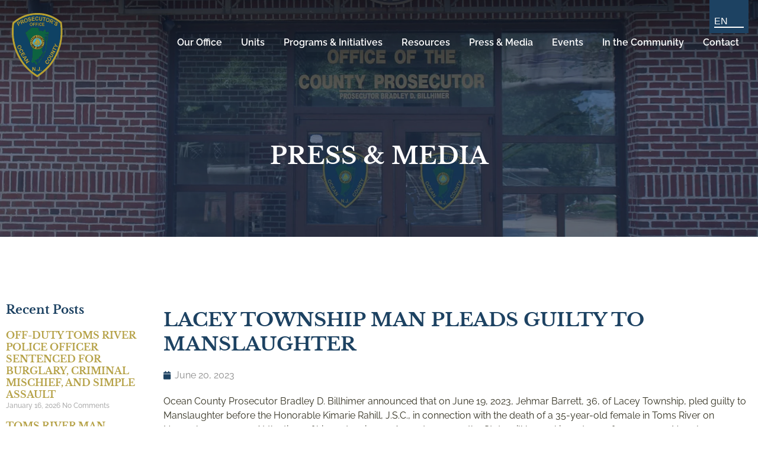

--- FILE ---
content_type: text/html; charset=UTF-8
request_url: https://ocponj.gov/lacey-township-man-pleads-guilty-to-manslaughter/
body_size: 13415
content:
<!DOCTYPE html><html><head><meta name='robots' content='index, follow, max-image-preview:large, max-snippet:-1, max-video-preview:-1' /><link rel="canonical" href="https://ocponj.gov/lacey-township-man-pleads-guilty-to-manslaughter/" /><meta property="og:locale" content="en_US" /><meta property="og:type" content="article" /><meta property="og:title" content="LACEY TOWNSHIP MAN PLEADS GUILTY TO MANSLAUGHTER - OCPO" /><meta property="og:description" content="Ocean County Prosecutor Bradley D. Billhimer announced that on June 19, 2023, Jehmar Barrett, 36, of Lacey Township, pled guilty to Manslaughter before the Honorable Kimarie Rahill, J.S.C., in connection with the death of a 35-year-old female in Toms River on November 24, 2020.  At the time of his sentencing on August 18, 2023, the [&hellip;]" /><meta property="og:url" content="https://ocponj.gov/lacey-township-man-pleads-guilty-to-manslaughter/" /><meta property="og:site_name" content="OCPO" /><meta property="article:publisher" content="https://www.facebook.com/OCPONJ" /><meta property="article:published_time" content="2023-06-20T18:26:37+00:00" /><meta name="author" content="Editor" /><meta name="twitter:card" content="summary_large_image" /><meta name="twitter:creator" content="@OCPONJ" /><meta name="twitter:site" content="@OCPONJ" /><meta name="twitter:label1" content="Written by" /><meta name="twitter:data1" content="Editor" /> <script type="application/ld+json" class="yoast-schema-graph">{"@context":"https://schema.org","@graph":[{"@type":"Article","@id":"https://ocponj.gov/lacey-township-man-pleads-guilty-to-manslaughter/#article","isPartOf":{"@id":"https://ocponj.gov/lacey-township-man-pleads-guilty-to-manslaughter/"},"author":{"name":"Editor","@id":"https://ocponj.gov/#/schema/person/3b02ad527c8892f8a66a2ef4c80a8a92"},"headline":"LACEY TOWNSHIP MAN PLEADS GUILTY TO MANSLAUGHTER","datePublished":"2023-06-20T18:26:37+00:00","mainEntityOfPage":{"@id":"https://ocponj.gov/lacey-township-man-pleads-guilty-to-manslaughter/"},"wordCount":404,"publisher":{"@id":"https://ocponj.gov/#organization"},"inLanguage":"en-US"},{"@type":"WebPage","@id":"https://ocponj.gov/lacey-township-man-pleads-guilty-to-manslaughter/","url":"https://ocponj.gov/lacey-township-man-pleads-guilty-to-manslaughter/","name":"LACEY TOWNSHIP MAN PLEADS GUILTY TO MANSLAUGHTER - OCPO","isPartOf":{"@id":"https://ocponj.gov/#website"},"datePublished":"2023-06-20T18:26:37+00:00","breadcrumb":{"@id":"https://ocponj.gov/lacey-township-man-pleads-guilty-to-manslaughter/#breadcrumb"},"inLanguage":"en-US","potentialAction":[{"@type":"ReadAction","target":["https://ocponj.gov/lacey-township-man-pleads-guilty-to-manslaughter/"]}]},{"@type":"BreadcrumbList","@id":"https://ocponj.gov/lacey-township-man-pleads-guilty-to-manslaughter/#breadcrumb","itemListElement":[{"@type":"ListItem","position":1,"name":"Home","item":"https://ocponj.gov/"},{"@type":"ListItem","position":2,"name":"LACEY TOWNSHIP MAN PLEADS GUILTY TO MANSLAUGHTER"}]},{"@type":"WebSite","@id":"https://ocponj.gov/#website","url":"https://ocponj.gov/","name":"OCPO","description":"Actively supporting and providing leadership, supervision, and resources to local law enforcement and municipal prosecutors within our County.","publisher":{"@id":"https://ocponj.gov/#organization"},"potentialAction":[{"@type":"SearchAction","target":{"@type":"EntryPoint","urlTemplate":"https://ocponj.gov/?s={search_term_string}"},"query-input":{"@type":"PropertyValueSpecification","valueRequired":true,"valueName":"search_term_string"}}],"inLanguage":"en-US"},{"@type":"Organization","@id":"https://ocponj.gov/#organization","name":"OCEAN COUNTY PROSECUTOR’S OFFICE","url":"https://ocponj.gov/","logo":{"@type":"ImageObject","inLanguage":"en-US","@id":"https://ocponj.gov/#/schema/logo/image/","url":"https://ocponj.gov/wp-content/uploads/2021/10/OCPO_LOGO.svg","contentUrl":"https://ocponj.gov/wp-content/uploads/2021/10/OCPO_LOGO.svg","width":"1024","height":"1024","caption":"OCEAN COUNTY PROSECUTOR’S OFFICE"},"image":{"@id":"https://ocponj.gov/#/schema/logo/image/"},"sameAs":["https://www.facebook.com/OCPONJ","https://x.com/OCPONJ","https://www.instagram.com/OCPONJ/"]},{"@type":"Person","@id":"https://ocponj.gov/#/schema/person/3b02ad527c8892f8a66a2ef4c80a8a92","name":"Editor","image":{"@type":"ImageObject","inLanguage":"en-US","@id":"https://ocponj.gov/#/schema/person/image/","url":"https://secure.gravatar.com/avatar/661f59da2e12a0024046f3d83913fa0f26172b8e9f878479ffd137e982fa2b6a?s=96&d=mm&r=g","contentUrl":"https://secure.gravatar.com/avatar/661f59da2e12a0024046f3d83913fa0f26172b8e9f878479ffd137e982fa2b6a?s=96&d=mm&r=g","caption":"Editor"},"url":"https://ocponj.gov/author/ocpoeditor/"}]}</script> <link rel='dns-prefetch' href='//cdn.jsdelivr.net' /><link rel='dns-prefetch' href='//pro.fontawesome.com' /><link rel="alternate" title="oEmbed (JSON)" type="application/json+oembed" href="https://ocponj.gov/wp-json/oembed/1.0/embed?url=https%3A%2F%2Focponj.gov%2Flacey-township-man-pleads-guilty-to-manslaughter%2F" /><link rel="alternate" title="oEmbed (XML)" type="text/xml+oembed" href="https://ocponj.gov/wp-json/oembed/1.0/embed?url=https%3A%2F%2Focponj.gov%2Flacey-township-man-pleads-guilty-to-manslaughter%2F&#038;format=xml" /><style id='wp-img-auto-sizes-contain-inline-css' type='text/css'>img:is([sizes=auto i],[sizes^="auto," i]){contain-intrinsic-size:3000px 1500px}</style><style id='wp-emoji-styles-inline-css' type='text/css'>img.wp-smiley,img.emoji{display:inline!important;border:none!important;box-shadow:none!important;height:1em!important;width:1em!important;margin:0 0.07em!important;vertical-align:-0.1em!important;background:none!important;padding:0!important}</style><link data-optimized="1" rel='stylesheet' id='wp-block-library-css' href='https://ocponj.gov/wp-content/litespeed/css/43c08a178dd8082ebd881db07c977d72.css?ver=f7d05' type='text/css' media='all' /><style id='global-styles-inline-css' type='text/css'>:root{--wp--preset--aspect-ratio--square:1;--wp--preset--aspect-ratio--4-3:4/3;--wp--preset--aspect-ratio--3-4:3/4;--wp--preset--aspect-ratio--3-2:3/2;--wp--preset--aspect-ratio--2-3:2/3;--wp--preset--aspect-ratio--16-9:16/9;--wp--preset--aspect-ratio--9-16:9/16;--wp--preset--color--black:#000000;--wp--preset--color--cyan-bluish-gray:#abb8c3;--wp--preset--color--white:#ffffff;--wp--preset--color--pale-pink:#f78da7;--wp--preset--color--vivid-red:#cf2e2e;--wp--preset--color--luminous-vivid-orange:#ff6900;--wp--preset--color--luminous-vivid-amber:#fcb900;--wp--preset--color--light-green-cyan:#7bdcb5;--wp--preset--color--vivid-green-cyan:#00d084;--wp--preset--color--pale-cyan-blue:#8ed1fc;--wp--preset--color--vivid-cyan-blue:#0693e3;--wp--preset--color--vivid-purple:#9b51e0;--wp--preset--gradient--vivid-cyan-blue-to-vivid-purple:linear-gradient(135deg,rgb(6,147,227) 0%,rgb(155,81,224) 100%);--wp--preset--gradient--light-green-cyan-to-vivid-green-cyan:linear-gradient(135deg,rgb(122,220,180) 0%,rgb(0,208,130) 100%);--wp--preset--gradient--luminous-vivid-amber-to-luminous-vivid-orange:linear-gradient(135deg,rgb(252,185,0) 0%,rgb(255,105,0) 100%);--wp--preset--gradient--luminous-vivid-orange-to-vivid-red:linear-gradient(135deg,rgb(255,105,0) 0%,rgb(207,46,46) 100%);--wp--preset--gradient--very-light-gray-to-cyan-bluish-gray:linear-gradient(135deg,rgb(238,238,238) 0%,rgb(169,184,195) 100%);--wp--preset--gradient--cool-to-warm-spectrum:linear-gradient(135deg,rgb(74,234,220) 0%,rgb(151,120,209) 20%,rgb(207,42,186) 40%,rgb(238,44,130) 60%,rgb(251,105,98) 80%,rgb(254,248,76) 100%);--wp--preset--gradient--blush-light-purple:linear-gradient(135deg,rgb(255,206,236) 0%,rgb(152,150,240) 100%);--wp--preset--gradient--blush-bordeaux:linear-gradient(135deg,rgb(254,205,165) 0%,rgb(254,45,45) 50%,rgb(107,0,62) 100%);--wp--preset--gradient--luminous-dusk:linear-gradient(135deg,rgb(255,203,112) 0%,rgb(199,81,192) 50%,rgb(65,88,208) 100%);--wp--preset--gradient--pale-ocean:linear-gradient(135deg,rgb(255,245,203) 0%,rgb(182,227,212) 50%,rgb(51,167,181) 100%);--wp--preset--gradient--electric-grass:linear-gradient(135deg,rgb(202,248,128) 0%,rgb(113,206,126) 100%);--wp--preset--gradient--midnight:linear-gradient(135deg,rgb(2,3,129) 0%,rgb(40,116,252) 100%);--wp--preset--font-size--small:13px;--wp--preset--font-size--medium:20px;--wp--preset--font-size--large:36px;--wp--preset--font-size--x-large:42px;--wp--preset--spacing--20:0.44rem;--wp--preset--spacing--30:0.67rem;--wp--preset--spacing--40:1rem;--wp--preset--spacing--50:1.5rem;--wp--preset--spacing--60:2.25rem;--wp--preset--spacing--70:3.38rem;--wp--preset--spacing--80:5.06rem;--wp--preset--shadow--natural:6px 6px 9px rgba(0, 0, 0, 0.2);--wp--preset--shadow--deep:12px 12px 50px rgba(0, 0, 0, 0.4);--wp--preset--shadow--sharp:6px 6px 0px rgba(0, 0, 0, 0.2);--wp--preset--shadow--outlined:6px 6px 0px -3px rgb(255, 255, 255), 6px 6px rgb(0, 0, 0);--wp--preset--shadow--crisp:6px 6px 0px rgb(0, 0, 0)}:where(.is-layout-flex){gap:.5em}:where(.is-layout-grid){gap:.5em}body .is-layout-flex{display:flex}.is-layout-flex{flex-wrap:wrap;align-items:center}.is-layout-flex>:is(*,div){margin:0}body .is-layout-grid{display:grid}.is-layout-grid>:is(*,div){margin:0}:where(.wp-block-columns.is-layout-flex){gap:2em}:where(.wp-block-columns.is-layout-grid){gap:2em}:where(.wp-block-post-template.is-layout-flex){gap:1.25em}:where(.wp-block-post-template.is-layout-grid){gap:1.25em}.has-black-color{color:var(--wp--preset--color--black)!important}.has-cyan-bluish-gray-color{color:var(--wp--preset--color--cyan-bluish-gray)!important}.has-white-color{color:var(--wp--preset--color--white)!important}.has-pale-pink-color{color:var(--wp--preset--color--pale-pink)!important}.has-vivid-red-color{color:var(--wp--preset--color--vivid-red)!important}.has-luminous-vivid-orange-color{color:var(--wp--preset--color--luminous-vivid-orange)!important}.has-luminous-vivid-amber-color{color:var(--wp--preset--color--luminous-vivid-amber)!important}.has-light-green-cyan-color{color:var(--wp--preset--color--light-green-cyan)!important}.has-vivid-green-cyan-color{color:var(--wp--preset--color--vivid-green-cyan)!important}.has-pale-cyan-blue-color{color:var(--wp--preset--color--pale-cyan-blue)!important}.has-vivid-cyan-blue-color{color:var(--wp--preset--color--vivid-cyan-blue)!important}.has-vivid-purple-color{color:var(--wp--preset--color--vivid-purple)!important}.has-black-background-color{background-color:var(--wp--preset--color--black)!important}.has-cyan-bluish-gray-background-color{background-color:var(--wp--preset--color--cyan-bluish-gray)!important}.has-white-background-color{background-color:var(--wp--preset--color--white)!important}.has-pale-pink-background-color{background-color:var(--wp--preset--color--pale-pink)!important}.has-vivid-red-background-color{background-color:var(--wp--preset--color--vivid-red)!important}.has-luminous-vivid-orange-background-color{background-color:var(--wp--preset--color--luminous-vivid-orange)!important}.has-luminous-vivid-amber-background-color{background-color:var(--wp--preset--color--luminous-vivid-amber)!important}.has-light-green-cyan-background-color{background-color:var(--wp--preset--color--light-green-cyan)!important}.has-vivid-green-cyan-background-color{background-color:var(--wp--preset--color--vivid-green-cyan)!important}.has-pale-cyan-blue-background-color{background-color:var(--wp--preset--color--pale-cyan-blue)!important}.has-vivid-cyan-blue-background-color{background-color:var(--wp--preset--color--vivid-cyan-blue)!important}.has-vivid-purple-background-color{background-color:var(--wp--preset--color--vivid-purple)!important}.has-black-border-color{border-color:var(--wp--preset--color--black)!important}.has-cyan-bluish-gray-border-color{border-color:var(--wp--preset--color--cyan-bluish-gray)!important}.has-white-border-color{border-color:var(--wp--preset--color--white)!important}.has-pale-pink-border-color{border-color:var(--wp--preset--color--pale-pink)!important}.has-vivid-red-border-color{border-color:var(--wp--preset--color--vivid-red)!important}.has-luminous-vivid-orange-border-color{border-color:var(--wp--preset--color--luminous-vivid-orange)!important}.has-luminous-vivid-amber-border-color{border-color:var(--wp--preset--color--luminous-vivid-amber)!important}.has-light-green-cyan-border-color{border-color:var(--wp--preset--color--light-green-cyan)!important}.has-vivid-green-cyan-border-color{border-color:var(--wp--preset--color--vivid-green-cyan)!important}.has-pale-cyan-blue-border-color{border-color:var(--wp--preset--color--pale-cyan-blue)!important}.has-vivid-cyan-blue-border-color{border-color:var(--wp--preset--color--vivid-cyan-blue)!important}.has-vivid-purple-border-color{border-color:var(--wp--preset--color--vivid-purple)!important}.has-vivid-cyan-blue-to-vivid-purple-gradient-background{background:var(--wp--preset--gradient--vivid-cyan-blue-to-vivid-purple)!important}.has-light-green-cyan-to-vivid-green-cyan-gradient-background{background:var(--wp--preset--gradient--light-green-cyan-to-vivid-green-cyan)!important}.has-luminous-vivid-amber-to-luminous-vivid-orange-gradient-background{background:var(--wp--preset--gradient--luminous-vivid-amber-to-luminous-vivid-orange)!important}.has-luminous-vivid-orange-to-vivid-red-gradient-background{background:var(--wp--preset--gradient--luminous-vivid-orange-to-vivid-red)!important}.has-very-light-gray-to-cyan-bluish-gray-gradient-background{background:var(--wp--preset--gradient--very-light-gray-to-cyan-bluish-gray)!important}.has-cool-to-warm-spectrum-gradient-background{background:var(--wp--preset--gradient--cool-to-warm-spectrum)!important}.has-blush-light-purple-gradient-background{background:var(--wp--preset--gradient--blush-light-purple)!important}.has-blush-bordeaux-gradient-background{background:var(--wp--preset--gradient--blush-bordeaux)!important}.has-luminous-dusk-gradient-background{background:var(--wp--preset--gradient--luminous-dusk)!important}.has-pale-ocean-gradient-background{background:var(--wp--preset--gradient--pale-ocean)!important}.has-electric-grass-gradient-background{background:var(--wp--preset--gradient--electric-grass)!important}.has-midnight-gradient-background{background:var(--wp--preset--gradient--midnight)!important}.has-small-font-size{font-size:var(--wp--preset--font-size--small)!important}.has-medium-font-size{font-size:var(--wp--preset--font-size--medium)!important}.has-large-font-size{font-size:var(--wp--preset--font-size--large)!important}.has-x-large-font-size{font-size:var(--wp--preset--font-size--x-large)!important}</style><style id='classic-theme-styles-inline-css' type='text/css'>/*! This file is auto-generated */
.wp-block-button__link{color:#fff;background-color:#32373c;border-radius:9999px;box-shadow:none;text-decoration:none;padding:calc(.667em + 2px) calc(1.333em + 2px);font-size:1.125em}.wp-block-file__button{background:#32373c;color:#fff;text-decoration:none}</style><link data-optimized="1" rel='stylesheet' id='styleindex-css' href='https://ocponj.gov/wp-content/litespeed/css/eae21fefbdb136344b54e9f8f04d09d2.css?ver=f13b1' type='text/css' media='all' /><link data-optimized="1" rel='stylesheet' id='stylesheet-css' href='https://ocponj.gov/wp-content/litespeed/css/8669fa8ed864f39025b752e9b13db87c.css?ver=0e3ab' type='text/css' media='all' /><link data-optimized="1" rel='stylesheet' id='fontawesome-css' href='https://ocponj.gov/wp-content/litespeed/css/c60ee184c5236a3e95d80fdee57fb0b4.css?ver=fb0b4' type='text/css' media='all' /><link data-optimized="1" rel='stylesheet' id='slick-styles-css' href='https://ocponj.gov/wp-content/litespeed/css/dcdbab93d615edf78fee8d08bf817b84.css?ver=17b84' type='text/css' media='all' /><link data-optimized="1" rel='stylesheet' id='elementor-frontend-css' href='https://ocponj.gov/wp-content/litespeed/css/5dc1a6313200c54910c098c9ed1ace61.css?ver=93ddc' type='text/css' media='all' /><link data-optimized="1" rel='stylesheet' id='widget-heading-css' href='https://ocponj.gov/wp-content/litespeed/css/207cc95e405026c13286c791dfb51630.css?ver=c1f70' type='text/css' media='all' /><link data-optimized="1" rel='stylesheet' id='widget-posts-css' href='https://ocponj.gov/wp-content/litespeed/css/214d6e454e978fcf781fcd9f1cd5421e.css?ver=60cfb' type='text/css' media='all' /><link data-optimized="1" rel='stylesheet' id='widget-image-css' href='https://ocponj.gov/wp-content/litespeed/css/5ef320015cd38bcacc8234e29afa2d59.css?ver=da4fc' type='text/css' media='all' /><link data-optimized="1" rel='stylesheet' id='widget-post-info-css' href='https://ocponj.gov/wp-content/litespeed/css/8d0ee96ac6c06c929521297f4046e131.css?ver=ec347' type='text/css' media='all' /><link data-optimized="1" rel='stylesheet' id='widget-icon-list-css' href='https://ocponj.gov/wp-content/litespeed/css/1088af1942c04b06a0b84d80a82222f0.css?ver=6d132' type='text/css' media='all' /><link data-optimized="1" rel='stylesheet' id='elementor-icons-shared-0-css' href='https://ocponj.gov/wp-content/litespeed/css/afa3bd2370f510d7c61c4bc065e27c8a.css?ver=a23e5' type='text/css' media='all' /><link data-optimized="1" rel='stylesheet' id='elementor-icons-fa-regular-css' href='https://ocponj.gov/wp-content/litespeed/css/af2d1dfaf2eb6258d1e981a7753423b8.css?ver=e8f4f' type='text/css' media='all' /><link data-optimized="1" rel='stylesheet' id='elementor-icons-fa-solid-css' href='https://ocponj.gov/wp-content/litespeed/css/3c0b73f3bcb39d9dc74073ea5ce04ff8.css?ver=a206d' type='text/css' media='all' /><link data-optimized="1" rel='stylesheet' id='elementor-icons-css' href='https://ocponj.gov/wp-content/litespeed/css/7983a8a362c7db1548564a34df81e153.css?ver=c1fde' type='text/css' media='all' /><link data-optimized="1" rel='stylesheet' id='elementor-post-110-css' href='https://ocponj.gov/wp-content/litespeed/css/b9e3534a72dde504c0579e3f70450765.css?ver=c0a44' type='text/css' media='all' /><link data-optimized="1" rel='stylesheet' id='elementor-post-863-css' href='https://ocponj.gov/wp-content/litespeed/css/c6ae9ed85afb9fea2c5280d3e55f8523.css?ver=13b20' type='text/css' media='all' /><link data-optimized="1" rel='stylesheet' id='elementor-gf-local-librebaskerville-css' href='https://ocponj.gov/wp-content/litespeed/css/9ef07530696947f7863b3fed0df94003.css?ver=46ad7' type='text/css' media='all' /><link data-optimized="1" rel='stylesheet' id='elementor-gf-local-raleway-css' href='https://ocponj.gov/wp-content/litespeed/css/41ddf8c2b187607af422a1877f9db31a.css?ver=b0d07' type='text/css' media='all' /> <script type="text/javascript" src="https://ocponj.gov/wp-includes/js/jquery/jquery.min.js?ver=3.7.1" id="jquery-core-js"></script> <script data-optimized="1" type="text/javascript" src="https://ocponj.gov/wp-content/litespeed/js/f38187dcb8eafacdbd45157b8d18825e.js?ver=a2564" id="jquery-migrate-js"></script> <link rel="https://api.w.org/" href="https://ocponj.gov/wp-json/" /><link rel="alternate" title="JSON" type="application/json" href="https://ocponj.gov/wp-json/wp/v2/posts/31467" /><link rel="EditURI" type="application/rsd+xml" title="RSD" href="https://ocponj.gov/xmlrpc.php?rsd" /><meta name="generator" content="WordPress 6.9" /><link rel='shortlink' href='https://ocponj.gov/?p=31467' /><link rel="alternate" hreflang="en" href="/lacey-township-man-pleads-guilty-to-manslaughter/"/><link rel="alternate" hreflang="es" href="/es/lacey-township-man-pleads-guilty-to-manslaughter/"/><meta name="generator" content="Elementor 3.33.2; features: additional_custom_breakpoints; settings: css_print_method-external, google_font-enabled, font_display-auto"><style>.e-con.e-parent:nth-of-type(n+4):not(.e-lazyloaded):not(.e-no-lazyload),.e-con.e-parent:nth-of-type(n+4):not(.e-lazyloaded):not(.e-no-lazyload) *{background-image:none!important}@media screen and (max-height:1024px){.e-con.e-parent:nth-of-type(n+3):not(.e-lazyloaded):not(.e-no-lazyload),.e-con.e-parent:nth-of-type(n+3):not(.e-lazyloaded):not(.e-no-lazyload) *{background-image:none!important}}@media screen and (max-height:640px){.e-con.e-parent:nth-of-type(n+2):not(.e-lazyloaded):not(.e-no-lazyload),.e-con.e-parent:nth-of-type(n+2):not(.e-lazyloaded):not(.e-no-lazyload) *{background-image:none!important}}</style><link rel="icon" href="https://ocponj.gov/wp-content/uploads/2021/10/OCPO_LOGO.svg" sizes="32x32" /><link rel="icon" href="https://ocponj.gov/wp-content/uploads/2021/10/OCPO_LOGO.svg" sizes="192x192" /><link rel="apple-touch-icon" href="https://ocponj.gov/wp-content/uploads/2021/10/OCPO_LOGO.svg" /><meta name="msapplication-TileImage" content="https://ocponj.gov/wp-content/uploads/2021/10/OCPO_LOGO.svg" /><meta name="viewport" content="width=device-width, initial-scale=1.0">
 <script async src="https://www.googletagmanager.com/gtag/js?id=G-XS8YT313RW"></script> <script>window.dataLayer = window.dataLayer || [];
  function gtag(){dataLayer.push(arguments);}
  gtag('js', new Date());

  gtag('config', 'G-XS8YT313RW');</script> </head><body class="wp-singular post-template-default single single-post postid-31467 single-format-standard wp-theme-OCPO elementor-default elementor-template-full-width elementor-kit-110 elementor-page-863"><header class='f fc sb'><div class="header-container f sb">
<a href='https://ocponj.gov'><img src='https://ocponj.gov/wp-content/uploads/2021/10/OCPO_LOGO.svg' alt=''></a><div class='nav-container'><div class="mobile-trigger f"><div class="menu-icon f fc sb sc"><div class="bar bar1"></div><div class="bar bar2"></div><div class="bar bar3"></div></div></div><div class="menu-header-container"><ul id="menu-header" class="menu"><li id="menu-item-989" class="menu-item menu-item-type-post_type menu-item-object-page menu-item-has-children menu-item-989"><a href="https://ocponj.gov/executive-staff/executive-staff/">Our Office</a><ul class="sub-menu"><li id="menu-item-92" class="back menu-item menu-item-type-custom menu-item-object-custom menu-item-92"><a href="#">Back</a></li><li id="menu-item-64" class="menu-item menu-item-type-post_type menu-item-object-page menu-item-64"><a href="https://ocponj.gov/executive-staff/executive-staff/">Executive Staff</a></li><li id="menu-item-65" class="menu-item menu-item-type-post_type menu-item-object-page menu-item-65"><a href="https://ocponj.gov/executive-staff/history/">History</a></li><li id="menu-item-62" class="menu-item menu-item-type-post_type menu-item-object-page menu-item-62"><a href="https://ocponj.gov/executive-staff/accreditations/">Accreditations</a></li><li id="menu-item-63" class="menu-item menu-item-type-post_type menu-item-object-page menu-item-63"><a href="https://ocponj.gov/executive-staff/employment-opportunities/">Employment Opportunities</a></li><li id="menu-item-66" class="menu-item menu-item-type-post_type menu-item-object-page menu-item-66"><a href="https://ocponj.gov/executive-staff/in-memoriam/">In Memoriam</a></li></ul></li><li id="menu-item-67" class="menu-item menu-item-type-post_type menu-item-object-page menu-item-67"><a href="https://ocponj.gov/units/">Units</a></li><li id="menu-item-29542" class="disable-link menu-item menu-item-type-post_type menu-item-object-page menu-item-has-children menu-item-29542"><a href="https://ocponj.gov/programs-initiatives/">Programs &#038; Initiatives</a><ul class="sub-menu"><li id="menu-item-93" class="back menu-item menu-item-type-custom menu-item-object-custom menu-item-93"><a href="#">Back</a></li><li id="menu-item-72" class="menu-item menu-item-type-post_type menu-item-object-page menu-item-72"><a href="https://ocponj.gov/programs-initiatives/programs/">Programs</a></li><li id="menu-item-71" class="menu-item menu-item-type-post_type menu-item-object-page menu-item-71"><a href="https://ocponj.gov/programs-initiatives/initiatives/">Initiatives</a></li></ul></li><li id="menu-item-73" class="menu-item menu-item-type-post_type menu-item-object-page menu-item-has-children menu-item-73"><a href="https://ocponj.gov/resources/">Resources</a><ul class="sub-menu"><li id="menu-item-94" class="back menu-item menu-item-type-custom menu-item-object-custom menu-item-94"><a href="#">Back</a></li><li id="menu-item-77" class="menu-item menu-item-type-post_type menu-item-object-page menu-item-77"><a href="https://ocponj.gov/resources/local-police-department-contacts/">Contacts</a></li><li id="menu-item-79" class="menu-item menu-item-type-post_type menu-item-object-page menu-item-79"><a href="https://ocponj.gov/resources/downloads/">Downloads &#038; Forms</a></li><li id="menu-item-75" class="menu-item menu-item-type-post_type menu-item-object-page menu-item-75"><a href="https://ocponj.gov/resources/helplines/">Helplines</a></li><li id="menu-item-74" class="menu-item menu-item-type-post_type menu-item-object-page menu-item-74"><a href="https://ocponj.gov/resources/addiction/">Addiction Resources</a></li><li id="menu-item-76" class="menu-item menu-item-type-post_type menu-item-object-page menu-item-76"><a href="https://ocponj.gov/resources/lectures/">Lectures</a></li><li id="menu-item-80" class="menu-item menu-item-type-post_type menu-item-object-page menu-item-80"><a href="https://ocponj.gov/resources/scams/">Scams</a></li><li id="menu-item-78" class="menu-item menu-item-type-post_type menu-item-object-page menu-item-78"><a href="https://ocponj.gov/resources/directives/">Directives</a></li><li id="menu-item-31010" class="menu-item menu-item-type-post_type menu-item-object-page menu-item-31010"><a href="https://ocponj.gov/body-worn-cameras/">Body Worn Cameras</a></li></ul></li><li id="menu-item-85" class="menu-item menu-item-type-post_type menu-item-object-page menu-item-85"><a href="https://ocponj.gov/media-links/">Press &#038; Media</a></li><li id="menu-item-83" class="menu-item menu-item-type-post_type menu-item-object-page menu-item-83"><a href="https://ocponj.gov/events/">Events</a></li><li id="menu-item-84" class="menu-item menu-item-type-post_type menu-item-object-page menu-item-84"><a href="https://ocponj.gov/ocpo-in-the-community/">In the Community</a></li><li id="menu-item-82" class="menu-item menu-item-type-post_type menu-item-object-page menu-item-82"><a href="https://ocponj.gov/contact-us/">Contact</a></li></ul></div><div class="ocpo-widget widget widget_transposh" id="transposh-2" ><span class="no_translate"><select name="lang" onchange="document.location.href=this.options[this.selectedIndex].value;"><option value="/lacey-township-man-pleads-guilty-to-manslaughter/" selected="selected">English</option><option value="/es/lacey-township-man-pleads-guilty-to-manslaughter/">Español</option></select><br/></span></div></div></div></header><main><div class="inernal-banner f" style='background: linear-gradient(rgba(22,40,69, .5),rgba(22,40,69, .5)),url(https://ocponj.gov/wp-content/uploads/2021/10/Intersection-1.jpg.webp); background-size:cover; background-position: center center;' ><div class="inner f"><div class='page-info'><h1 class='page-header no-breadrumb'>Press & Media</h1></div></div></div><div data-elementor-type="single-post" data-elementor-id="863" class="elementor elementor-863 elementor-location-single post-31467 post type-post status-publish format-standard hentry category-uncategorized" data-elementor-post-type="elementor_library"><section class="elementor-section elementor-top-section elementor-element elementor-element-6ef54c11 elementor-reverse-tablet elementor-reverse-mobile elementor-section-boxed elementor-section-height-default elementor-section-height-default" data-id="6ef54c11" data-element_type="section"><div class="elementor-container elementor-column-gap-default"><div class="elementor-column elementor-col-50 elementor-top-column elementor-element elementor-element-204dbd5" data-id="204dbd5" data-element_type="column"><div class="elementor-widget-wrap elementor-element-populated"><div class="elementor-element elementor-element-4d81252f elementor-widget elementor-widget-heading" data-id="4d81252f" data-element_type="widget" data-widget_type="heading.default"><div class="elementor-widget-container"><h5 class="elementor-heading-title elementor-size-default">Recent Posts</h5></div></div><div class="elementor-element elementor-element-10919ae elementor-grid-1 elementor-posts--thumbnail-none elementor-grid-tablet-2 elementor-grid-mobile-1 elementor-widget elementor-widget-posts" data-id="10919ae" data-element_type="widget" data-settings="{&quot;classic_columns&quot;:&quot;1&quot;,&quot;classic_row_gap&quot;:{&quot;unit&quot;:&quot;px&quot;,&quot;size&quot;:2,&quot;sizes&quot;:[]},&quot;classic_row_gap_mobile&quot;:{&quot;unit&quot;:&quot;px&quot;,&quot;size&quot;:15,&quot;sizes&quot;:[]},&quot;classic_columns_tablet&quot;:&quot;2&quot;,&quot;classic_columns_mobile&quot;:&quot;1&quot;,&quot;classic_row_gap_tablet&quot;:{&quot;unit&quot;:&quot;px&quot;,&quot;size&quot;:&quot;&quot;,&quot;sizes&quot;:[]}}" data-widget_type="posts.classic"><div class="elementor-widget-container"><div class="elementor-posts-container elementor-posts elementor-posts--skin-classic elementor-grid" role="list"><article class="elementor-post elementor-grid-item post-34128 post type-post status-publish format-standard hentry category-uncategorized" role="listitem"><div class="elementor-post__text"><h3 class="elementor-post__title">
<a href="https://ocponj.gov/off-duty-toms-river-police-officer-sentenced-for-burglary-criminal-mischief-and-simple-assault/" >
OFF-DUTY TOMS RIVER POLICE OFFICER SENTENCED FOR BURGLARY, CRIMINAL MISCHIEF, AND SIMPLE ASSAULT			</a></h3><div class="elementor-post__meta-data">
<span class="elementor-post-date">
January 16, 2026		</span>
<span class="elementor-post-avatar">
No Comments		</span></div></div></article><article class="elementor-post elementor-grid-item post-34126 post type-post status-publish format-standard hentry category-uncategorized" role="listitem"><div class="elementor-post__text"><h3 class="elementor-post__title">
<a href="https://ocponj.gov/toms-river-man-sentenced-to-state-prison-for-weapon-and-narcotics-distribution-offenses/" >
TOMS RIVER MAN SENTENCED TO STATE PRISON FOR  WEAPON AND NARCOTICS DISTRIBUTION OFFENSES			</a></h3><div class="elementor-post__meta-data">
<span class="elementor-post-date">
January 16, 2026		</span>
<span class="elementor-post-avatar">
No Comments		</span></div></div></article><article class="elementor-post elementor-grid-item post-34124 post type-post status-publish format-standard hentry category-uncategorized" role="listitem"><div class="elementor-post__text"><h3 class="elementor-post__title">
<a href="https://ocponj.gov/toms-river-man-charged-with-operating-a-motor-vehicle-with-a-suspended-drivers-license-while-involved-in-a-motor-vehicle-crash-resulting-in-serious-bodily-injury/" >
TOMS RIVER MAN CHARGED WITH OPERATING A MOTOR VEHICLE WITH A SUSPENDED DRIVER’S LICENSE WHILE INVOLVED IN A MOTOR VEHICLE CRASH RESULTING IN SERIOUS BODILY INJURY			</a></h3><div class="elementor-post__meta-data">
<span class="elementor-post-date">
January 16, 2026		</span>
<span class="elementor-post-avatar">
No Comments		</span></div></div></article><article class="elementor-post elementor-grid-item post-34122 post type-post status-publish format-standard hentry category-uncategorized" role="listitem"><div class="elementor-post__text"><h3 class="elementor-post__title">
<a href="https://ocponj.gov/lacey-township-man-charged-with-distributing-obscene-materials-to-a-minor-manufacturing-child-sexual-abuse-materials-possession-of-child-sexual-abuse-materials-sexual-assault-and-endangering-the-w/" >
LACEY TOWNSHIP MAN CHARGED WITH DISTRIBUTING OBSCENE MATERIALS TO A MINOR, MANUFACTURING CHILD SEXUAL ABUSE MATERIALS,  POSSESSION OF CHILD SEXUAL ABUSE MATERIALS, SEXUAL ASSAULT AND ENDANGERING THE WELFARE OF A MINOR			</a></h3><div class="elementor-post__meta-data">
<span class="elementor-post-date">
January 16, 2026		</span>
<span class="elementor-post-avatar">
No Comments		</span></div></div></article><article class="elementor-post elementor-grid-item post-34120 post type-post status-publish format-standard hentry category-uncategorized" role="listitem"><div class="elementor-post__text"><h3 class="elementor-post__title">
<a href="https://ocponj.gov/lakewood-man-pleads-guilty-to-aggravated-manslaughter-2/" >
LAKEWOOD MAN PLEADS GUILTY TO AGGRAVATED MANSLAUGHTER			</a></h3><div class="elementor-post__meta-data">
<span class="elementor-post-date">
January 15, 2026		</span>
<span class="elementor-post-avatar">
No Comments		</span></div></div></article><article class="elementor-post elementor-grid-item post-34117 post type-post status-publish format-standard hentry category-uncategorized" role="listitem"><div class="elementor-post__text"><h3 class="elementor-post__title">
<a href="https://ocponj.gov/barnegat-township-stucture-fire-under-investigation/" >
BARNEGAT TOWNSHIP STUCTURE FIRE UNDER INVESTIGATION			</a></h3><div class="elementor-post__meta-data">
<span class="elementor-post-date">
January 14, 2026		</span>
<span class="elementor-post-avatar">
No Comments		</span></div></div></article></div></div></div></div></div><div class="elementor-column elementor-col-50 elementor-top-column elementor-element elementor-element-47d5277d" data-id="47d5277d" data-element_type="column"><div class="elementor-widget-wrap elementor-element-populated"><section class="elementor-section elementor-inner-section elementor-element elementor-element-6e99a828 elementor-reverse-mobile elementor-section-boxed elementor-section-height-default elementor-section-height-default" data-id="6e99a828" data-element_type="section"><div class="elementor-container elementor-column-gap-default"><div class="elementor-column elementor-col-100 elementor-inner-column elementor-element elementor-element-78df01aa" data-id="78df01aa" data-element_type="column"><div class="elementor-widget-wrap elementor-element-populated"><div class="elementor-element elementor-element-14e59e4 elementor-widget elementor-widget-theme-post-title elementor-page-title elementor-widget-heading" data-id="14e59e4" data-element_type="widget" data-widget_type="theme-post-title.default"><div class="elementor-widget-container"><h3 class="elementor-heading-title elementor-size-default">LACEY TOWNSHIP MAN PLEADS GUILTY TO MANSLAUGHTER</h3></div></div><div class="elementor-element elementor-element-7c0b434 elementor-widget elementor-widget-post-info" data-id="7c0b434" data-element_type="widget" data-widget_type="post-info.default"><div class="elementor-widget-container"><ul class="elementor-inline-items elementor-icon-list-items elementor-post-info"><li class="elementor-icon-list-item elementor-repeater-item-4a6be3a elementor-inline-item" itemprop="datePublished">
<a href="https://ocponj.gov/2023/06/20/">
<span class="elementor-icon-list-icon">
<i aria-hidden="true" class="fas fa-calendar"></i>							</span>
<span class="elementor-icon-list-text elementor-post-info__item elementor-post-info__item--type-date">
<time>June 20, 2023</time>					</span>
</a></li></ul></div></div><div class="elementor-element elementor-element-06859ae elementor-widget elementor-widget-theme-post-content" data-id="06859ae" data-element_type="widget" data-widget_type="theme-post-content.default"><div class="elementor-widget-container"><p>Ocean County Prosecutor Bradley D. Billhimer announced that on June 19, 2023, Jehmar Barrett, 36, of Lacey Township, pled guilty to Manslaughter before the Honorable Kimarie Rahill, J.S.C., in connection with the death of a 35-year-old female in Toms River on November 24, 2020.  At the time of his sentencing on August 18, 2023, the State will be seeking a term of seven years New Jersey State Prison &#8211; subject to the terms of the No Early Release Act.</p><p>&nbsp;</p><p>On November 24, 2020, Toms River Township Police Officers responded to a residence on Alabama Avenue for a report of an unresponsive female.  Upon arrival, Officers discovered the body of the victim, who was already deceased from an apparent drug overdose.</p><p>&nbsp;</p><p>A subsequent investigation by the Ocean County Prosecutor’s Office Major Crime Unit and Toms River Police Department Detective Bureau determined that Barrett distributed heroin and cocaine to the victim on November 23, 2020.</p><p>&nbsp;</p><p>Further investigation and toxicology analysis received by the Ocean County Prosecutor’s Office confirmed the presence of fentanyl in the victim’s system.  It was determined through laboratory analysis that the controlled dangerous substance distributed to the victim by Barrett – initially believed to be heroin – was, in fact, fentanyl, matching the fentanyl found in the victim’s system.  Based upon the toxicology analysis, the Ocean County Medical Examiner’s Office opined that the fentanyl found in the victim’s system was the cause of her death. On April 29, 2021, Barrett was charged in connection with the victim’s death.</p><p>&nbsp;</p><p>On April 30, 2021, Barrett surrendered himself to Toms River Township Police Department Headquarters.  He was transported to the Ocean County Jail, and subsequently released as a consequence of New Jersey Bail Reform.</p><p>&nbsp;</p><p>Prosecutor Billhimer acknowledges the diligent efforts of Assistant Prosecutor Stephen Burke who is handling the case on behalf of the State, and commends the Ocean County Prosecutor’s Office Major Crime Unit, Ocean County Prosecutor’s Office High Tech Crime Unit, Ocean County Prosecutor’s Office Victim Witness Advocacy Unit, Toms River Township Police Department Detective Bureau, Toms River Township Police Department Special Enforcement Team,  Toms River Township Police Department Patrol Division, Berkeley Township Police Department, Lacey Township Police Department, Ocean County Medical Examiner’s Office, and Ocean County Sheriff’s Office Crime Scene Investigation Unit, for their collaborative efforts in connection with this investigation leading to Barrett’s guilty plea, and soon his state prison sentence.</p><p>&nbsp;</p></div></div></div></div></div></section></div></div></div></section></div></main> <script type="speculationrules">{"prefetch":[{"source":"document","where":{"and":[{"href_matches":"/*"},{"not":{"href_matches":["/wp-*.php","/wp-admin/*","/wp-content/uploads/*","/wp-content/*","/wp-content/plugins/*","/wp-content/themes/OCPO/*","/*\\?(.+)"]}},{"not":{"selector_matches":"a[rel~=\"nofollow\"]"}},{"not":{"selector_matches":".no-prefetch, .no-prefetch a"}}]},"eagerness":"conservative"}]}</script> <script>const lazyloadRunObserver=()=>{const lazyloadBackgrounds=document.querySelectorAll(`.e-con.e-parent:not(.e-lazyloaded)`);const lazyloadBackgroundObserver=new IntersectionObserver((entries)=>{entries.forEach((entry)=>{if(entry.isIntersecting){let lazyloadBackground=entry.target;if(lazyloadBackground){lazyloadBackground.classList.add('e-lazyloaded')}
lazyloadBackgroundObserver.unobserve(entry.target)}})},{rootMargin:'200px 0px 200px 0px'});lazyloadBackgrounds.forEach((lazyloadBackground)=>{lazyloadBackgroundObserver.observe(lazyloadBackground)})};const events=['DOMContentLoaded','elementor/lazyload/observe',];events.forEach((event)=>{document.addEventListener(event,lazyloadRunObserver)})</script> <script data-optimized="1" type="text/javascript" src="https://ocponj.gov/wp-content/litespeed/js/c90b901decfa236984edb77acc6ec681.js?ver=ec681" id="slick-slider-js"></script> <script data-optimized="1" type="text/javascript" src="https://ocponj.gov/wp-content/litespeed/js/8281bdff4a97a672cf87aab65d344c60.js?ver=a87e4" id="scripts-js"></script> <script data-optimized="1" type="text/javascript" src="https://ocponj.gov/wp-content/litespeed/js/ba5cc13fa1381f5542bbba340ed233c2.js?ver=1bc96" id="elementor-webpack-runtime-js"></script> <script data-optimized="1" type="text/javascript" src="https://ocponj.gov/wp-content/litespeed/js/9749880a78cc036b785597e41978a975.js?ver=397a4" id="elementor-frontend-modules-js"></script> <script data-optimized="1" type="text/javascript" src="https://ocponj.gov/wp-content/litespeed/js/967571f92a196927577e8d6f19c4ccce.js?ver=f8224" id="jquery-ui-core-js"></script> <script data-optimized="1" type="text/javascript" id="elementor-frontend-js-before">var elementorFrontendConfig={"environmentMode":{"edit":!1,"wpPreview":!1,"isScriptDebug":!1},"i18n":{"shareOnFacebook":"Share on Facebook","shareOnTwitter":"Share on Twitter","pinIt":"Pin it","download":"Download","downloadImage":"Download image","fullscreen":"Fullscreen","zoom":"Zoom","share":"Share","playVideo":"Play Video","previous":"Previous","next":"Next","close":"Close","a11yCarouselPrevSlideMessage":"Previous slide","a11yCarouselNextSlideMessage":"Next slide","a11yCarouselFirstSlideMessage":"This is the first slide","a11yCarouselLastSlideMessage":"This is the last slide","a11yCarouselPaginationBulletMessage":"Go to slide"},"is_rtl":!1,"breakpoints":{"xs":0,"sm":480,"md":768,"lg":1025,"xl":1440,"xxl":1600},"responsive":{"breakpoints":{"mobile":{"label":"Mobile Portrait","value":767,"default_value":767,"direction":"max","is_enabled":!0},"mobile_extra":{"label":"Mobile Landscape","value":880,"default_value":880,"direction":"max","is_enabled":!1},"tablet":{"label":"Tablet Portrait","value":1024,"default_value":1024,"direction":"max","is_enabled":!0},"tablet_extra":{"label":"Tablet Landscape","value":1200,"default_value":1200,"direction":"max","is_enabled":!1},"laptop":{"label":"Laptop","value":1366,"default_value":1366,"direction":"max","is_enabled":!1},"widescreen":{"label":"Widescreen","value":2400,"default_value":2400,"direction":"min","is_enabled":!1}},"hasCustomBreakpoints":!1},"version":"3.33.2","is_static":!1,"experimentalFeatures":{"additional_custom_breakpoints":!0,"theme_builder_v2":!0,"home_screen":!0,"global_classes_should_enforce_capabilities":!0,"e_variables":!0,"cloud-library":!0,"e_opt_in_v4_page":!0,"import-export-customization":!0,"e_pro_variables":!0},"urls":{"assets":"https:\/\/ocponj.gov\/wp-content\/plugins\/elementor\/assets\/","ajaxurl":"https:\/\/ocponj.gov\/wp-admin\/admin-ajax.php","uploadUrl":"https:\/\/ocponj.gov\/wp-content\/uploads"},"nonces":{"floatingButtonsClickTracking":"01d992e14e"},"swiperClass":"swiper","settings":{"page":[],"editorPreferences":[]},"kit":{"active_breakpoints":["viewport_mobile","viewport_tablet"],"global_image_lightbox":"yes","lightbox_enable_counter":"yes","lightbox_enable_fullscreen":"yes","lightbox_enable_zoom":"yes","lightbox_enable_share":"yes","lightbox_title_src":"title","lightbox_description_src":"description"},"post":{"id":31467,"title":"LACEY%20TOWNSHIP%20MAN%20PLEADS%20GUILTY%20TO%20MANSLAUGHTER%20-%20OCPO","excerpt":"","featuredImage":!1}}</script> <script data-optimized="1" type="text/javascript" src="https://ocponj.gov/wp-content/litespeed/js/22f0b6f23c81c4dc5f0adafe42166abe.js?ver=c79b0" id="elementor-frontend-js"></script> <script data-optimized="1" type="text/javascript" src="https://ocponj.gov/wp-content/litespeed/js/661d9900474ad23a14c8ff2f89c187e6.js?ver=ce7f8" id="imagesloaded-js"></script> <script data-optimized="1" type="text/javascript" src="https://ocponj.gov/wp-content/litespeed/js/d72106d4aeab3978fa753ddf0f0b2495.js?ver=11ea0" id="elementor-pro-webpack-runtime-js"></script> <script data-optimized="1" type="text/javascript" src="https://ocponj.gov/wp-content/litespeed/js/948ad1d6d7d2665904ab1d69da867346.js?ver=abaf5" id="wp-hooks-js"></script> <script data-optimized="1" type="text/javascript" src="https://ocponj.gov/wp-content/litespeed/js/29e5d8bc4d3899e27b648d4f0e875781.js?ver=cde29" id="wp-i18n-js"></script> <script data-optimized="1" type="text/javascript" id="wp-i18n-js-after">wp.i18n.setLocaleData({'text direction\u0004ltr':['ltr']})</script> <script data-optimized="1" type="text/javascript" id="elementor-pro-frontend-js-before">var ElementorProFrontendConfig={"ajaxurl":"https:\/\/ocponj.gov\/wp-admin\/admin-ajax.php","nonce":"37d4520bde","urls":{"assets":"https:\/\/ocponj.gov\/wp-content\/plugins\/elementor-pro\/assets\/","rest":"https:\/\/ocponj.gov\/wp-json\/"},"settings":{"lazy_load_background_images":!0},"popup":{"hasPopUps":!1},"shareButtonsNetworks":{"facebook":{"title":"Facebook","has_counter":!0},"twitter":{"title":"Twitter"},"linkedin":{"title":"LinkedIn","has_counter":!0},"pinterest":{"title":"Pinterest","has_counter":!0},"reddit":{"title":"Reddit","has_counter":!0},"vk":{"title":"VK","has_counter":!0},"odnoklassniki":{"title":"OK","has_counter":!0},"tumblr":{"title":"Tumblr"},"digg":{"title":"Digg"},"skype":{"title":"Skype"},"stumbleupon":{"title":"StumbleUpon","has_counter":!0},"mix":{"title":"Mix"},"telegram":{"title":"Telegram"},"pocket":{"title":"Pocket","has_counter":!0},"xing":{"title":"XING","has_counter":!0},"whatsapp":{"title":"WhatsApp"},"email":{"title":"Email"},"print":{"title":"Print"},"x-twitter":{"title":"X"},"threads":{"title":"Threads"}},"facebook_sdk":{"lang":"en_US","app_id":""},"lottie":{"defaultAnimationUrl":"https:\/\/ocponj.gov\/wp-content\/plugins\/elementor-pro\/modules\/lottie\/assets\/animations\/default.json"}}</script> <script data-optimized="1" type="text/javascript" src="https://ocponj.gov/wp-content/litespeed/js/7df9e7b182010926b20d229018d57eab.js?ver=9cf7b" id="elementor-pro-frontend-js"></script> <script data-optimized="1" type="text/javascript" src="https://ocponj.gov/wp-content/litespeed/js/11bc53e7dd285e74ce07f373d651b23f.js?ver=78b58" id="pro-elements-handlers-js"></script> <script id="wp-emoji-settings" type="application/json">{"baseUrl":"https://s.w.org/images/core/emoji/17.0.2/72x72/","ext":".png","svgUrl":"https://s.w.org/images/core/emoji/17.0.2/svg/","svgExt":".svg","source":{"concatemoji":"https://ocponj.gov/wp-includes/js/wp-emoji-release.min.js?ver=6.9"}}</script> <script type="module">/*  */
/*! This file is auto-generated */
const a=JSON.parse(document.getElementById("wp-emoji-settings").textContent),o=(window._wpemojiSettings=a,"wpEmojiSettingsSupports"),s=["flag","emoji"];function i(e){try{var t={supportTests:e,timestamp:(new Date).valueOf()};sessionStorage.setItem(o,JSON.stringify(t))}catch(e){}}function c(e,t,n){e.clearRect(0,0,e.canvas.width,e.canvas.height),e.fillText(t,0,0);t=new Uint32Array(e.getImageData(0,0,e.canvas.width,e.canvas.height).data);e.clearRect(0,0,e.canvas.width,e.canvas.height),e.fillText(n,0,0);const a=new Uint32Array(e.getImageData(0,0,e.canvas.width,e.canvas.height).data);return t.every((e,t)=>e===a[t])}function p(e,t){e.clearRect(0,0,e.canvas.width,e.canvas.height),e.fillText(t,0,0);var n=e.getImageData(16,16,1,1);for(let e=0;e<n.data.length;e++)if(0!==n.data[e])return!1;return!0}function u(e,t,n,a){switch(t){case"flag":return n(e,"\ud83c\udff3\ufe0f\u200d\u26a7\ufe0f","\ud83c\udff3\ufe0f\u200b\u26a7\ufe0f")?!1:!n(e,"\ud83c\udde8\ud83c\uddf6","\ud83c\udde8\u200b\ud83c\uddf6")&&!n(e,"\ud83c\udff4\udb40\udc67\udb40\udc62\udb40\udc65\udb40\udc6e\udb40\udc67\udb40\udc7f","\ud83c\udff4\u200b\udb40\udc67\u200b\udb40\udc62\u200b\udb40\udc65\u200b\udb40\udc6e\u200b\udb40\udc67\u200b\udb40\udc7f");case"emoji":return!a(e,"\ud83e\u1fac8")}return!1}function f(e,t,n,a){let r;const o=(r="undefined"!=typeof WorkerGlobalScope&&self instanceof WorkerGlobalScope?new OffscreenCanvas(300,150):document.createElement("canvas")).getContext("2d",{willReadFrequently:!0}),s=(o.textBaseline="top",o.font="600 32px Arial",{});return e.forEach(e=>{s[e]=t(o,e,n,a)}),s}function r(e){var t=document.createElement("script");t.src=e,t.defer=!0,document.head.appendChild(t)}a.supports={everything:!0,everythingExceptFlag:!0},new Promise(t=>{let n=function(){try{var e=JSON.parse(sessionStorage.getItem(o));if("object"==typeof e&&"number"==typeof e.timestamp&&(new Date).valueOf()<e.timestamp+604800&&"object"==typeof e.supportTests)return e.supportTests}catch(e){}return null}();if(!n){if("undefined"!=typeof Worker&&"undefined"!=typeof OffscreenCanvas&&"undefined"!=typeof URL&&URL.createObjectURL&&"undefined"!=typeof Blob)try{var e="postMessage("+f.toString()+"("+[JSON.stringify(s),u.toString(),c.toString(),p.toString()].join(",")+"));",a=new Blob([e],{type:"text/javascript"});const r=new Worker(URL.createObjectURL(a),{name:"wpTestEmojiSupports"});return void(r.onmessage=e=>{i(n=e.data),r.terminate(),t(n)})}catch(e){}i(n=f(s,u,c,p))}t(n)}).then(e=>{for(const n in e)a.supports[n]=e[n],a.supports.everything=a.supports.everything&&a.supports[n],"flag"!==n&&(a.supports.everythingExceptFlag=a.supports.everythingExceptFlag&&a.supports[n]);var t;a.supports.everythingExceptFlag=a.supports.everythingExceptFlag&&!a.supports.flag,a.supports.everything||((t=a.source||{}).concatemoji?r(t.concatemoji):t.wpemoji&&t.twemoji&&(r(t.twemoji),r(t.wpemoji)))});
//# sourceURL=https://ocponj.gov/wp-includes/js/wp-emoji-loader.min.js
/*  */</script> <footer><div class="footer-inner f sb"><div class='footer-left f sb'><div><p><strong>Main Address:</strong></p><p><a href="https://goo.gl/maps/UxKZhkMoCVC6YSKZ7">119 Hooper Avenue<br />
Toms River, New Jersey 08753</a></p></div><div><p><strong>Phone Number:</strong><br />
<a href="tel:7329292027">(732) 929-2027</a></p></div></div><div class='footer-icons'><a href=' https://twitter.com/OCPONJ' target='_blank'><i class="fab fa-twitter" aria-hidden="true"></i></a><a href='https://www.facebook.com/OCPONJ' target='_blank'><i class="fab fa-facebook-f" aria-hidden="true"></i></a><a href='https://www.instagram.com/OCPONJ/' target='_blank'><i class="fab fa-instagram" aria-hidden="true"></i></a></div></div><p>Copyright © 2026 Ocean County Prosecutors Office</p><div class='footer-inner' style='color: var(--white); text-align: left'><p style='font-size: .75rem;'>Crafted with care by <a style='font-size: .8rem' href='https://www.netwaveinteractive.com/' target='_blank' rel='oopener noreferrer'>Netwave Interactive</a></p></div></footer></body></html>
<!-- Page optimized by LiteSpeed Cache @2026-01-20 17:06:46 -->

<!-- Page cached by LiteSpeed Cache 7.7 on 2026-01-20 17:06:46 -->

--- FILE ---
content_type: text/css
request_url: https://ocponj.gov/wp-content/litespeed/css/b9e3534a72dde504c0579e3f70450765.css?ver=c0a44
body_size: 222
content:
.elementor-kit-110{--e-global-color-primary:#1D4262;--e-global-color-secondary:#B6A248;--e-global-color-text:#323020;--e-global-color-accent:#5EAFD4;--e-global-color-364b9ce:#000000;--e-global-color-bab1b54:#FFFFFF;--e-global-color-6c7e6f2:#8B8B8B;--e-global-color-cd2721f:#CFCFCF;--e-global-typography-primary-font-family:"Libre Baskerville";--e-global-typography-primary-font-weight:600;--e-global-typography-primary-line-height:1.3em;--e-global-typography-secondary-font-family:"Raleway";--e-global-typography-secondary-font-weight:500;--e-global-typography-text-font-family:"Raleway";--e-global-typography-text-font-weight:400;--e-global-typography-accent-font-family:"Raleway";--e-global-typography-accent-font-weight:500;--e-global-typography-c686584-font-family:"Raleway";--e-global-typography-c686584-font-size:1.2em;--e-global-typography-c686584-font-weight:600;font-family:"Raleway",Sans-serif;font-weight:300;line-height:1.5em}.elementor-kit-110 e-page-transition{background-color:#FFBC7D}.elementor-kit-110 h1{font-size:3em}.elementor-kit-110 h2{font-size:2.25rem;font-weight:200;text-transform:uppercase}.elementor-kit-110 h3{font-size:2rem}.elementor-kit-110 h4{font-size:1.5rem}.elementor-kit-110 h5{font-size:1.25rem}.elementor-kit-110 h6{font-size:1rem}.elementor-section.elementor-section-boxed>.elementor-container{max-width:1800px}.e-con{--container-max-width:1800px}.elementor-widget:not(:last-child){margin-block-end:20px}.elementor-element{--widgets-spacing:20px 20px;--widgets-spacing-row:20px;--widgets-spacing-column:20px}{}h1.entry-title{display:var(--page-title-display)}@media(max-width:1024px){.elementor-section.elementor-section-boxed>.elementor-container{max-width:1024px}.e-con{--container-max-width:1024px}}@media(max-width:767px){.elementor-kit-110 h1{font-size:2.5rem}.elementor-kit-110 h2{font-size:2rem}.elementor-kit-110 h3{font-size:1.5rem}.elementor-kit-110 h4{font-size:1.5rem}.elementor-kit-110 h5{font-size:1.25rem}.elementor-kit-110 h6{font-size:1rem}.elementor-section.elementor-section-boxed>.elementor-container{max-width:767px}.e-con{--container-max-width:767px}}

--- FILE ---
content_type: image/svg+xml
request_url: https://ocponj.gov/wp-content/uploads/2021/10/OCPO_LOGO.svg
body_size: 40692
content:
<?xml version="1.0" encoding="utf-8"?>
<!-- Generator: Adobe Illustrator 25.2.0, SVG Export Plug-In . SVG Version: 6.00 Build 0)  -->
<svg version="1.1" id="Layer_1" xmlns="http://www.w3.org/2000/svg" xmlns:xlink="http://www.w3.org/1999/xlink" x="0px" y="0px"
	 viewBox="0 0 612 792" style="enable-background:new 0 0 612 792;" xml:space="preserve">
<style type="text/css">
	.st0{fill:#B7A032;}
	.st1{fill:#0F4264;}
	.st2{fill:#0D6341;}
	.st3{fill:#40B0D8;}
	.st4{fill:#32311E;}
</style>
<g>
	<path class="st0" d="M25.68,220.08c0.56,0.08,0.68-0.3,0.71-0.71c0.07-1.04,0.11-2.08,0.15-3.11c0.34-9.35,0.99-18.68,1.88-27.99
		c0.7-7.32,1.32-14.65,2.12-21.96c0.6-5.56,1.46-11.09,2.13-16.64c0.32-2.63,1.59-4.59,3.57-6.27
		c13.46-11.48,27.24-22.53,41.84-32.54c28.02-19.19,57.66-35.3,89.61-46.98c21.04-7.69,42.58-13.66,64.65-17.66
		c11.88-2.15,23.84-3.65,35.85-4.87c12.1-1.23,24.23-1.96,36.37-2.26c11.6-0.28,23.18,0.41,34.75,1.3c5.74,0.44,11.47,0.9,17.2,1.49
		c9.31,0.96,18.54,2.44,27.74,4.08c20.57,3.68,40.72,8.98,60.4,15.98c31.19,11.1,60.39,26.16,87.86,44.62
		c15.42,10.37,30.24,21.5,44.22,33.75c2.03,1.78,3.22,3.82,3.49,6.55c1.21,12.25,2.99,24.43,4.05,36.7
		c0.58,6.77,1.08,13.55,1.52,20.33c0.81,12.61,0.98,25.24,1.26,37.87c0.24,11.04-0.07,22.08-0.43,33.1
		c-0.38,11.74-1.43,23.45-2.57,35.15c-1.36,14.09-3.21,28.11-5.53,42.06c-3.44,20.67-8.2,41.03-14.05,61.16
		c-9.71,33.39-22.39,65.6-37.43,96.94c-12.23,25.48-25.9,50.14-41.45,73.74c-23.75,36.04-51.73,68.5-83.24,97.97
		c-24.53,22.94-50.72,43.79-78.41,62.77c-2.83,1.94-5.82,3.67-8.77,5.42c-1.51,0.9-3.01,1.82-4.47,2.8
		c-2.06,1.39-4.18,1.41-6.28,0.02c-8.92-5.93-18.06-11.54-26.87-17.63c-26.18-18.1-50.57-38.35-73.53-60.39
		c-20.19-19.38-38.93-40.05-55.88-62.28c-18.75-24.59-34.92-50.85-49.38-78.21c-12.08-22.85-23.23-46.13-32.78-70.12
		c-11.41-28.69-20.53-58.13-26.98-88.38c-3.2-15.02-5.71-30.14-7.93-45.31c-1.2-8.23-1.73-16.53-2.59-24.8
		c-1.02-9.79-1.15-19.63-1.9-29.44c-0.14-1.81-0.24-3.64-0.9-5.37C25.68,254,25.68,237.04,25.68,220.08z M299.65,60.9
		c-2.96,0-5.92-0.16-8.87,0.03c-7.98,0.5-15.95,1.09-23.91,1.75c-5.33,0.44-10.66,1.01-15.98,1.62c-7.95,0.92-15.68,3.01-23.56,4.35
		c-5.2,0.88-10.27,2.39-15.41,3.54c-5.12,1.14-10.03,3.06-15.16,4.12c-0.15,0.03-0.34,0.07-0.44,0.17c-1.06,1.04-2.47,1.05-3.78,1.3
		c-3.02,0.56-5.67,2.18-8.55,3.05c-4.98,1.5-9.84,3.29-14.66,5.24c-12.6,5.11-25.12,10.38-37.18,16.67
		c-13.92,7.26-27.05,15.8-40.15,24.42c-13.13,8.64-25.38,18.39-37.33,28.55c-1.34,1.14-2.38,2.39-2.35,4.42c0.02,1.3-0.4,2.7-0.48,4
		c-0.15,2.62-0.96,5.17-0.75,7.82c0.07,0.88-0.07,1.74-0.25,2.61c-0.66,3.05-1.05,6.12-1.07,9.27c-0.01,1.96-0.19,3.97-0.49,5.9
		c-0.46,2.92-0.59,5.87-0.84,8.79c-0.53,6.12-0.83,12.26-1.04,18.41c-0.17,4.79-0.36,9.58-0.46,14.38
		c-0.32,15.05,0.14,30.08,0.45,45.11c0.07,3.44,0.25,6.88,0.53,10.3c0.7,8.68,1.27,17.38,2.22,26.04
		c0.92,8.34,2.01,16.66,3.18,24.96c1.3,9.18,3.24,18.24,5.03,27.34c3.16,16.09,7.08,32,11.91,47.64
		c6.61,21.39,14.66,42.28,23.55,62.83c10.87,25.13,23.4,49.41,36.95,73.19c6.3,11.06,13.87,21.31,20.42,32.21
		c0.21,0.34,0.46,0.66,0.69,0.98c7.69,10.42,15.27,20.93,23.6,30.87c15.14,18.08,30.95,35.52,48.43,51.39
		c1.55,1.41,2.63,3.24,4.31,4.48c2.51,1.86,4.63,4.14,6.89,6.26c5.73,5.37,11.75,10.39,17.9,15.23
		c15.27,12.02,30.84,23.66,47.1,34.34c2.26,1.49,4.41,3.15,6.59,4.75c0.68,0.5,1.37,0.99,2.15,0.33c2-1.71,4.51-2.72,6.35-4.67
		c0.66-0.7,1.51-1.16,2.37-1.61c3.35-1.73,5.91-4.6,9.24-6.37c0.27-0.14,0.48-0.42,0.69-0.66c0.59-0.67,1.32-1.16,2.12-1.54
		c2.54-1.2,4.68-3.09,6.79-4.81c2.6-2.12,5.25-4.16,7.91-6.18c21.4-16.23,41.13-34.34,60.04-53.36
		c6.29-6.33,12.18-13.06,18.26-19.61c3.73-4.01,7.41-8.07,11.2-12.02c2.33-2.42,4.36-5.1,6.48-7.68c1.79-2.18,3.51-4.48,5.17-6.81
		c1.75-2.45,3.8-4.69,5.58-7.12c2.26-3.09,4.37-6.29,6.57-9.42c13.84-19.79,26.68-40.21,38.09-61.51
		c9.89-18.48,19.04-37.32,26.77-56.81c6.48-16.34,12.63-32.8,18.12-49.52c2.47-7.52,4.74-15.1,6.84-22.72
		c4.75-17.27,7.98-34.88,11.56-52.41c0.44-2.13,0.2-4.37,0.73-6.4c0.66-2.57,1.11-5.14,1.41-7.75c0.72-6.35,1.82-12.65,2.3-19.03
		c0.18-2.39,0.19-4.81,0.56-7.17c0.62-3.97,0.96-7.93,0.8-11.94c-0.04-0.95-0.07-1.96,0.18-2.86c1.26-4.52-0.15-9.26,1.13-13.78
		c0.14-0.5-0.08-1.11-0.11-1.67c-0.03-0.56-0.1-1.12-0.03-1.67c0.51-4.45,0.3-8.93,0.52-13.39c0.43-8.38,0.18-16.79,0.09-25.19
		c-0.13-11.76-0.71-23.5-1.4-35.23c-0.06-1.03-0.21-2.08-0.5-3.07c-0.38-1.26-0.47-2.5-0.35-3.79c0.34-3.54-0.28-7.05-0.75-10.49
		c-0.39-2.8-0.69-5.65-1.12-8.46c-0.82-5.37-1.34-10.78-1.89-16.19c-0.18-1.82-1-3.15-2.37-4.24c-1.57-1.24-3.13-2.5-4.65-3.79
		c-18.37-15.57-38.33-28.85-59.18-40.79c-13.61-7.79-27.85-14.4-42.37-20.3c-12.13-4.94-24.49-9.3-37.22-12.55
		c-5.08-1.29-10.07-2.95-15.17-4.16c-8.94-2.12-17.99-3.74-27.07-5.14c-9.79-1.51-19.61-2.83-29.49-3.65
		c-3.51-0.29-7.02-0.3-10.53-0.64c-7.08-0.68-14.19-1.34-21.31-1.05C307.32,60.52,303.49,60.49,299.65,60.9z"/>
	<path class="st1" d="M299.65,60.9c3.83-0.41,7.67-0.38,11.51-0.54c7.12-0.29,14.23,0.36,21.31,1.05c3.51,0.34,7.02,0.35,10.53,0.64
		c9.88,0.82,19.7,2.14,29.49,3.65c9.08,1.4,18.13,3.02,27.07,5.14c5.1,1.21,10.09,2.87,15.17,4.16
		c12.73,3.24,25.09,7.61,37.22,12.55c14.52,5.91,28.76,12.51,42.37,20.3c20.85,11.94,40.81,25.22,59.18,40.79
		c1.52,1.29,3.09,2.54,4.65,3.79c1.38,1.1,2.19,2.42,2.37,4.24c0.54,5.41,1.07,10.82,1.89,16.19c0.43,2.81,0.74,5.65,1.12,8.46
		c0.47,3.44,1.09,6.96,0.75,10.49c-0.12,1.28-0.03,2.53,0.35,3.79c0.3,0.98,0.44,2.04,0.5,3.07c0.69,11.73,1.28,23.48,1.4,35.23
		c0.09,8.4,0.34,16.81-0.09,25.19c-0.23,4.46-0.02,8.94-0.52,13.39c-0.06,0.55,0.01,1.11,0.03,1.67c0.03,0.56,0.25,1.16,0.11,1.67
		c-1.28,4.52,0.13,9.25-1.13,13.78c-0.25,0.9-0.22,1.91-0.18,2.86c0.16,4.01-0.18,7.98-0.8,11.94c-0.37,2.36-0.38,4.78-0.56,7.17
		c-0.47,6.38-1.57,12.68-2.3,19.03c-0.3,2.61-0.75,5.18-1.41,7.75c-0.52,2.03-0.29,4.26-0.73,6.4
		c-3.58,17.53-6.81,35.14-11.56,52.41c-2.1,7.62-4.37,15.2-6.84,22.72c-5.48,16.71-11.64,33.17-18.12,49.52
		c-7.73,19.5-16.87,38.33-26.77,56.81c-11.41,21.31-24.24,41.72-38.09,61.51c-2.19,3.14-4.31,6.33-6.57,9.42
		c-1.78,2.43-3.83,4.67-5.58,7.12c-1.66,2.32-3.38,4.63-5.17,6.81c-2.12,2.58-4.15,5.26-6.48,7.68c-3.79,3.95-7.48,8-11.2,12.02
		c-6.08,6.55-11.97,13.28-18.26,19.61c-18.91,19.02-38.64,37.13-60.04,53.36c-2.67,2.02-5.32,4.06-7.91,6.18
		c-2.11,1.72-4.24,3.61-6.79,4.81c-0.8,0.38-1.53,0.87-2.12,1.54c-0.21,0.24-0.42,0.52-0.69,0.66c-3.32,1.77-5.89,4.64-9.24,6.37
		c-0.86,0.44-1.71,0.91-2.37,1.61c-1.83,1.95-4.34,2.96-6.35,4.67c-0.78,0.66-1.47,0.17-2.15-0.33c-2.18-1.6-4.33-3.27-6.59-4.75
		c-16.26-10.67-31.83-22.31-47.1-34.34c-6.15-4.84-12.18-9.86-17.9-15.23c-2.26-2.12-4.38-4.4-6.89-6.26
		c-1.69-1.25-2.77-3.08-4.31-4.48c-17.47-15.87-33.29-33.31-48.43-51.39c-8.33-9.94-15.91-20.45-23.6-30.87
		c-0.24-0.32-0.49-0.64-0.69-0.98c-6.55-10.9-14.12-21.15-20.42-32.21c-13.55-23.78-26.08-48.06-36.95-73.19
		c-8.89-20.55-16.95-41.44-23.55-62.83c-4.83-15.64-8.75-31.56-11.91-47.64c-1.79-9.09-3.73-18.16-5.03-27.34
		c-1.18-8.31-2.27-16.62-3.18-24.96c-0.95-8.66-1.52-17.36-2.22-26.04c-0.28-3.43-0.46-6.87-0.53-10.3
		c-0.31-15.03-0.77-30.06-0.45-45.11c0.1-4.8,0.3-9.59,0.46-14.38c0.21-6.14,0.51-12.29,1.04-18.41c0.25-2.92,0.38-5.87,0.84-8.79
		c0.31-1.92,0.48-3.94,0.49-5.9c0.02-3.14,0.4-6.22,1.07-9.27c0.19-0.87,0.32-1.73,0.25-2.61c-0.21-2.64,0.6-5.2,0.75-7.82
		c0.08-1.3,0.5-2.71,0.48-4c-0.03-2.04,1.01-3.28,2.35-4.42c11.95-10.16,24.2-19.91,37.33-28.55c13.1-8.62,26.23-17.17,40.15-24.42
		c12.07-6.29,24.59-11.55,37.18-16.67c4.82-1.96,9.67-3.74,14.66-5.24c2.88-0.87,5.52-2.48,8.55-3.05c1.31-0.24,2.73-0.26,3.78-1.3
		c0.1-0.1,0.29-0.14,0.44-0.17c5.14-1.06,10.04-2.97,15.16-4.12c5.14-1.15,10.21-2.65,15.41-3.54c7.87-1.34,15.61-3.43,23.56-4.35
		c5.32-0.61,10.64-1.18,15.98-1.62c7.97-0.66,15.94-1.25,23.91-1.75C293.73,60.75,296.69,60.9,299.65,60.9z M370.84,410.68
		c0.29-0.11,0.38-0.33,0.36-0.62c0.39-0.69,0.76-1.4,1.19-2.07c2.6-4.14,4.79-8.49,6.59-13.03c3.2-8.09,4.98-16.49,5.48-25.17
		c0.38-0.59,0.29-1.22,0.14-1.85c0.03-0.48,0.06-0.97,0.09-1.45c0.33-0.72,0.67-1.44,0.99-2.17c1.82-4.25,3.12-8.72,5.54-12.71
		c2.44-4.04,4.45-8.31,6.33-12.64c1.22-2.8,1.96-5.74,2.45-8.73c0.36-2.23-0.51-3.73-2.59-4.69c-0.83-0.38-1.25-0.91-1.22-1.83
		c0.06-1.52,0.08-3.04,0.1-4.56c0.04-2.9-0.09-3.02-2.89-3.02c-1.76,0-3.52,0.02-5.28-0.06c-1.37-0.06-2.69-0.38-3.7-1.43
		c-0.55-0.57-0.77-1.22-0.5-1.97c0.26-0.71,0.88-0.86,1.55-0.88c0.16,0,0.32-0.03,0.48-0.02c2.89,0.17,5.73-0.44,8.6-0.5
		c1.77-0.04,3.46-0.57,5.1-1.21c1.08-0.42,1.91-1.18,2.52-2.14c0.56-0.88,0.41-1.7-0.5-2.27c-0.47-0.29-1-0.5-1.53-0.67
		c-2.59-0.8-5.2-1.55-7.79-2.35c-1.37-0.42-2.74-0.87-4.08-1.37c-0.73-0.27-1.28-0.75-0.79-1.65c1.42-2.65,0.25-4.95-0.97-7.24
		c-0.5-0.95-1.63-2.12-0.77-2.93c0.91-0.86,2.03,0.36,2.92,0.97c4.02,2.75,7.98,5.59,12.03,8.29c2.19,1.46,4.51,2.76,7.16,3.24
		c1.32,0.24,1.83-0.12,1.85-1.42c0.02-1.03-0.19-2.07-0.22-3.1c-0.11-3.16,0.17-6.18,2.64-8.6c1.36-1.34,2.55-2.85,3.75-4.35
		c0.5-0.62,0.81-1.42,0.35-2.24c-0.48-0.86-1.34-0.77-2.13-0.73c-1.79,0.1-3.38,0.88-5.02,1.5c-1.86,0.7-3.67,1.51-5.75,1.48
		c-4.07-0.06-7.65-1.48-10.91-3.78c-0.98-0.69-1.83-1.57-2.24-2.75c-0.91-2.58,0.06-3.85,2.76-3.64c0.47,0.04,0.95,0.13,1.41,0.25
		c2.16,0.59,4.3,1.22,6.46,1.79c2.46,0.65,4.83,1.65,7.41,1.85c1.22,0.1,2.12-0.21,2.85-1.29c1.87-2.77,4.69-4.01,7.87-4.49
		c2.13-0.32,2.49,0.03,2.8,2.14c0.14,0.95,0.37,1.89,0.41,2.83c0.46,9.99-0.66,19.76-4.06,29.21c-1,2.78-1.79,5.64-2.85,8.39
		c-1.6,4.16-2.53,8.39-2.14,12.87c0.28,3.18-1.07,5.75-3.2,7.97c-1,1.04-2.03,2.04-3.04,3.07c-1.02,1.03-1.83,2.21-2.44,3.53
		c-0.34,0.74-0.55,1.51-0.38,2.33c0.65,3.2,0.96,6.45,1.7,9.64c1.16,4.99,1.82,10.03,1.56,15.19c-0.13,2.63-0.08,5.26-0.44,7.88
		c-0.46,3.39-0.7,6.82-1.16,10.21c-0.68,5.05-1.55,10.07-2.2,15.12c-0.65,5.06-1.5,10.08-2.16,15.14
		c-0.67,5.13-1.02,10.3-1.72,15.43c-0.13,0.94-0.03,1.9,0.26,2.85c0.4,1.3,0.7,2.62,1,3.94c0.69,3.08,0.29,3.73-2.79,4.46
		c-1.4,0.33-2.84,0.61-3.97,1.57c-1.21,1.03-0.97,2.18,0.51,2.7c0.3,0.1,0.63,0.09,0.94,0.18c2.7,0.81,5.38-0.2,8.08-0.1
		c2.05,0.07,2.95-0.79,3.08-2.84c0.19-3.11,0.84-6.18,0.92-9.27c0.14-5.35,0.42-10.67,0.99-15.99c0.49-4.52,1.11-9.01,1.74-13.5
		c0.56-3.94,1.17-7.88,1.67-11.82c0.58-4.58,0.94-9.19,1.61-13.76c0.75-5.13,1.18-10.28,1.77-15.42c0.4-3.48,0.68-6.98,1.1-10.46
		c0.58-4.73,2.08-9.31,2.48-14.11c0.32-3.89,1.51-7.63,2.84-11.33c2.07-5.74,2.55-11.83,3.08-17.86c0.45-5.16,0.81-10.33,1.55-15.45
		c0.76-5.21,1.7-10.37,3.62-15.33c1.81-4.69,3.47-9.44,5.05-14.22c1.67-5.05,1.21-10.1-0.65-15.01c-1.27-3.35-3.8-4.57-7.24-3.79
		c-3.83,0.88-7.48,2.34-11.09,3.81c-2.85,1.17-5.42,0.79-8.04-0.43c-0.72-0.34-1.43-0.71-2.16-1.05c-3.43-1.59-4.97-4.35-4.99-8.04
		c-0.02-2.96-0.04-5.92,0.05-8.88c0.04-1.28-0.31-2.36-1.11-3.31c-2.42-2.88-4.9-5.7-7.67-8.24c-1.32-1.21-2.36-1.04-3.32,0.5
		c-1.01,1.63-1.93,3.31-2.92,4.95c-0.31,0.51-0.46,1.06-0.31,1.6c0.79,2.72-0.74,4.22-2.82,5.39c-0.85,0.48-1.62,1.01-2.29,1.71
		c-2,2.07-4.1,4.04-5.88,6.31c-1.09,1.39-2.45,2.57-3.95,3.46c-1.97,1.15-2.59,0.87-3.43-0.88c-0.62-1.29-1.08-2.66-1.58-4
		c-0.6-1.58-1.44-2.83-3.35-2.98c-0.53-0.04-1.09-0.32-1.53-0.64c-1.44-1.05-3.04-1.31-4.76-1.27c-1.75,0.04-3.51,0.12-5.25-0.33
		c-0.67-0.17-1.45-0.1-2.14,0.02c-2.2,0.39-4.39,0.79-6.53,1.45c-2.36,0.73-4.76,1.42-7.27,1.26c-5.05-0.32-8.06-3.17-7.83-8.02
		c0.13-2.71,0-5.44,0-8.16c0-2.49-0.56-4.99-2.22-6.68c-2.99-3.04-5.23-6.35-6.33-10.49c-0.34-1.29-1.39-2-2.88-2.13
		c-5.25-0.49-10.52-0.45-15.77-0.85c-5.09-0.39-10.21-0.12-15.33-0.46c-6.85-0.45-13.73-0.06-20.61-0.48
		c-5.5-0.33-11.04-0.05-16.56-0.11c-2.09-0.02-3.9,0.58-5.58,1.8c-2.81,2.02-5.29,4.4-7.59,6.95c-3.79,4.23-7.66,8.35-12.27,11.73
		c-7.8,5.72-14.45,12.81-22.06,18.78c-5.47,4.28-10.67,8.87-16.85,12.18c-2.3,1.23-4.56,2.67-6.35,4.66
		c-1.08,1.2-1.12,1.6-0.11,2.88c0.95,1.2,1.83,2.48,2.36,3.87c2.07,5.4,5,10.36,7.66,15.45c1.56,2.98,2.81,6.1,4.48,9.01
		c2.99,5.2,5.59,10.61,7.85,16.16c3.29,8.06,6.45,16.17,9.65,24.26c5.26,13.29,10.52,26.58,15.74,39.88
		c4.99,12.71,9.92,25.44,14.9,38.15c5.71,14.57,11.45,29.13,17.18,43.69c0.47,1.2,0.7,2.43,0.66,3.74
		c-0.16,4.71-0.05,9.42-0.42,14.13c-0.42,5.33,0.01,10.69-0.48,16.04c-0.39,4.28-0.17,8.61-0.48,12.92
		c-0.38,5.33-0.68,10.66-0.98,16c-0.33,5.89-0.79,11.79-0.94,17.68c-0.21,8.15-0.81,16.29-0.57,24.44c0.03,1.12,0.02,2.24-0.02,3.36
		c-0.1,3.24-1.23,6.04-3.49,8.42c-1.68,1.77-3.65,3.09-5.76,4.25c-4.62,2.53-4.83,6.66-3.45,10.5c0.74,2.07,2.11,4.03,4.4,4.38
		c2.66,0.4,4.58,1.63,6.25,3.6c3.19,3.77,8.52,4.13,12.23,0.39c0.94-0.95,1.93-1.42,3.31-1.62c2.08-0.3,4.14-0.4,6.21-0.33
		c4.02,0.14,7.61,1.6,10.96,3.75c1.07,0.69,1.26,1.62,1.01,2.69c-0.14,0.6-0.47,1.18-0.81,1.72c-3.18,5.07,0.58,12.83,6.4,13.95
		c4.75,0.91,9.01,0.2,12.91-2.73c1.41-1.06,3.08-1.82,2.73-4.02c1.76-2.99,0.91-5.9-0.04-8.92c-1-3.17-2.65-5.83-5.24-7.83
		c-4.11-3.17-8.37-6.16-11.8-10.12c-0.53-0.61-1.25-0.98-1.94-1.39c-2.2-1.31-4.41-2.59-6.55-3.99c-1.27-0.83-1.21-1.56,0.12-2.31
		c2.09-1.2,4.24-2.25,6.79-1.94c1.37,0.17,2.57-0.34,3.4-1.42c1.37-1.77,2.6-3.65,3.11-5.88c0.61-2.71,2.11-4.04,4.93-4.23
		c1.04-0.07,2.08,0.02,3.12-0.06c3.22-0.24,5.17-1.49,5.18-4.53c0.01-3.23,2.04-3.64,4.15-4.42c0.15-0.05,0.32-0.05,0.47-0.1
		c2.25-0.8,4.24-0.18,6.07,1.15c0.64,0.47,1.18,1.07,1.76,1.62c1.67,1.56,3.25,1.43,4.66-0.35c0.72-0.92,1.07-1.92,1.03-3.1
		c-0.04-1.11-0.14-2.23,0.07-3.35c0.4-2.11,0.7-4.24,0.87-6.39c0.13-1.65,0.05-3.48,1.15-4.82c2.94-3.59,6.39-6.45,11.15-7.37
		c1.99-0.39,3.97-0.29,5.96-0.4c2.06-0.11,3.1-1.06,3.3-3.08c0.17-1.65,0.66-3.29,0.09-4.98c-0.17-0.5-0.03-1.11,0.04-1.66
		c0.35-3.08,2.08-5.28,4.51-7.04c1.64-1.19,3.48-1.92,5.39-2.54c1.76-0.57,2.54-1.6,2.35-3.16c-0.22-1.82-0.68-3.6-1.81-5.14
		c-0.48-0.66-1.72-1.07-1.17-2.09c0.48-0.9,1.67-0.79,2.59-0.98c0.54-0.11,1.12-0.04,1.68-0.04c1.6,0,3.2-0.02,4.8,0.03
		c1.98,0.07,3.56-0.74,4.94-2.07c1.34-1.29,1.41-1.94,0.41-3.56c-0.89-1.44-1.92-2.85-3.33-3.73c-1.97-1.23-2.07-2.79-1.5-4.74
		c0.73-2.53,1.42-5.07,2.02-7.63c0.54-2.31-0.05-3.08-2.44-3.21c-1.91-0.11-3.84,0-5.76-0.04c-3.07-0.05-4.08-1.44-3.45-4.5
		c0.64-3.09,2.14-5.84,3.28-8.73c2.39-6.01,2.01-5.68-0.89-11.15c-1-1.88-1.05-2.14,0.33-3.79c1.84-2.21,3.71-4.39,5.54-6.61
		c0.81-0.98,1.43-2,1.66-3.36c0.57-3.38,1.49-6.69,2.08-10.06c0.58-3.29,1.68-6.49,1.72-9.88L370.84,410.68z M382.79,483.98
		c0.19,1.41-0.1,2.77-0.71,4.13c-0.72,1.61-1.04,3.36-1.14,5.11c-0.11,1.82-0.68,3.41-1.72,4.89c-1.56,2.22-3.11,4.45-4.61,6.71
		c-1.74,2.63-3.88,4.85-6.38,6.76c-2.78,2.13-4.72,4.75-4.61,8.48c0.02,0.54-0.15,1.11-0.29,1.64c-1.72,6.3-4.5,12.12-8.1,17.53
		c-2.2,3.31-4.76,6.36-6.52,9.99c-1.61,3.32-4.02,6.13-7.37,7.99c-0.75,0.42-1.32,1.15-1.98,1.73c-0.74,0.66-1.05,1.58-0.63,2.39
		c0.82,1.57,0.01,2.78-0.62,4.05c-0.63,1.29-1.24,2.57-2.62,3.32c-3.57,1.95-6.08,5.14-8.99,7.86c-0.68,0.64-0.86,1.52-1.15,2.34
		c-0.98,2.78-1.97,5.57-3.15,8.28c-0.93,2.12-1.74,4.29-2.55,6.45c-0.59,1.56-0.12,2.99,1.06,3.53c2.01,0.92,4.53-0.03,5.48-2.05
		c0.51-1.09,0.89-2.26,1.57-3.23c5.06-7.2,9.25-14.93,14-22.31c3.01-4.68,6.02-9.38,9.26-13.92c2.4-3.37,4.26-7.12,6.37-10.69
		c2.48-4.19,4.82-8.47,7.68-12.42c1.17-1.62,2.33-3.24,3.22-5.04c1.78-3.58,3.98-6.91,6.33-10.15c2.95-4.08,5.66-8.33,7.46-13.08
		c2.89-7.63,6.47-14.95,10.11-22.24c0.39-0.79,0.76-1.58,1.11-2.39c2.24-5.12,3.78-10.51,6.11-15.61c0.75-1.65,1.42-3.4,1.61-5.25
		c0.16-1.61-0.36-2.63-1.41-2.99c-1.12-0.38-2.53,0.14-3.31,1.36c-0.73,1.14-1.28,2.38-1.68,3.7c-0.78,2.55-2.08,4.82-3.83,6.85
		c-1.63,1.9-2.94,4-3.17,6.58c-0.08,0.93-0.52,1.46-1.45,1.63c-0.55,0.1-1.09,0.26-1.62,0.41c-1.88,0.51-2.14,0.89-2.21,2.82
		C382.28,480.78,383.02,482.3,382.79,483.98z M194.08,564.64c0.08,1.29-0.4,1.97-0.68,2.7c-3.36,8.81-6.71,17.62-10.12,26.41
		c-0.51,1.3-0.55,2.35,0.38,3.51c1.1,1.37,2.01,2.89,3,4.34c0.98,1.44,0.8,1.89,2.66,0.43c7.99-6.27,16-12.51,24-18.77
		c2.27-1.77,4.54-3.54,6.8-5.32c0.41-0.33,1.04-0.62,0.55-1.33c-1.21-1.79-2.43-3.57-3.65-5.35c-0.32-0.46-0.75-0.57-1.23-0.22
		c-0.45,0.33-0.9,0.67-1.34,1.01c-6.09,4.67-12.18,9.35-18.28,14.01c-0.39,0.3-0.71,0.88-1.53,0.58c0.22-0.68,0.41-1.36,0.66-2.01
		c1.24-3.21,2.47-6.41,3.74-9.61c2.33-5.87,4.69-11.72,7-17.59c0.27-0.7,0.86-1.4,0.3-2.25c-1.4-2.12-2.77-4.25-4.22-6.48
		c-0.84,0.56-1.5,0.99-2.14,1.45c-2.85,2.06-5.7,4.12-8.55,6.19c-7.12,5.16-14.25,10.32-21.37,15.48c-2.57,1.86-2.16,1.37-0.65,3.83
		c0.5,0.82,1.03,1.62,1.56,2.42c1.82,2.76,1.36,2.57,3.82,0.77c4.71-3.44,9.39-6.93,14.09-10.39
		C190.53,567.21,192.21,566,194.08,564.64z M279.42,669.4c-0.63-1.01-1.1-1.74-1.54-2.48c-4.69-7.9-9.41-15.79-14.04-23.73
		c-0.78-1.34-1.62-2.01-3.22-1.85c-1.42,0.15-2.88,0.01-4.31,0.03c-1.87,0.03-1.88,0.04-1.94,1.84c-0.01,0.32,0,0.64,0,0.96
		c0,12.55,0,25.11,0,37.66c0,0.48,0.02,0.96,0,1.44c-0.03,0.99,0.38,1.45,1.42,1.42c1.44-0.05,2.88,0,4.32-0.01
		c2.19-0.02,2.21-0.02,2.21-2.26c0.01-7.6,0-15.19,0-22.79c0-0.76,0-1.52,0-2.32c0.8,0.16,0.91,0.68,1.14,1.06
		c1.62,2.66,3.21,5.34,4.81,8.02c3.33,5.56,6.68,11.09,9.95,16.68c0.69,1.18,1.45,1.74,2.84,1.63c1.43-0.12,2.88-0.02,4.32-0.03
		c2.34-0.01,2.34-0.01,2.35-2.36c0-0.16,0-0.32,0-0.48c0-12.55,0-25.11,0-37.66c0-0.48-0.03-0.96,0-1.44
		c0.08-1.06-0.45-1.4-1.44-1.38c-1.44,0.04-2.88,0-4.32,0.01c-2.17,0.02-2.19,0.03-2.19,2.3c-0.01,7.68,0,15.35-0.01,23.03
		C279.77,667.47,279.96,668.27,279.42,669.4z M471.12,137.47c1.09,0.12,1.85,0.21,2.62,0.28c3.57,0.32,6.66-0.73,9.02-3.47
		c2.11-2.44,3.15-5.34,3.28-8.57c0.18-4.58-1.7-8.06-5.65-10.36c-1.45-0.84-2.93-1.65-4.47-2.31c-5.28-2.28-10.6-4.49-15.91-6.71
		c-2.04-0.85-2.06-0.84-2.84,1.27c-3.06,8.24-6.1,16.49-9.16,24.73c-1.53,4.12-3.08,8.24-4.6,12.36c-0.62,1.67-0.6,1.69,1.09,2.4
		c1.54,0.66,3.09,1.31,4.65,1.94c1.4,0.56,1.42,0.55,2-0.94c0.58-1.49,1.13-2.99,1.68-4.49c1.19-3.22,2.36-6.45,3.57-9.67
		c0.2-0.53,0.28-1.4,1.24-1.04c3.01,1.11,5.75,2.52,6.57,6.03c0.22,0.93,0.48,1.86,0.68,2.79c0.96,4.53,1.91,9.07,2.85,13.6
		c0.15,0.7,0.11,1.51,0.9,1.85c2.76,1.19,5.55,2.35,8.33,3.52c0.52-1.14,0.04-1.99-0.13-2.8
		C475.46,151.04,475.36,143.84,471.12,137.47z M148.17,137.34c0.2-0.68,0.84-0.93,1.3-1.36c5.39-4.96,5.9-12.13,1.23-17.8
		c-2.76-3.36-6.29-4.51-10.5-3.48c-2.02,0.49-3.96,1.25-5.85,2.12c-5.15,2.38-10.29,4.76-15.44,7.15c-1.73,0.8-1.74,0.82-1.01,2.63
		c3.9,9.54,7.8,19.07,11.71,28.6c1.15,2.81,2.29,5.62,3.46,8.42c0.59,1.41,0.63,1.41,2.07,0.77c1.17-0.52,2.34-1.03,3.48-1.6
		c2.74-1.35,2.91-0.77,1.6-3.96c-1.73-4.21-3.45-8.43-5.16-12.64c-0.22-0.55-0.81-1.27-0.01-1.69c2.49-1.3,5.04-2.64,7.93-1.18
		c1.28,0.64,2.52,1.4,3.71,2.19c3.52,2.35,7.01,4.75,10.52,7.12c0.58,0.39,1.14,1,1.94,0.63c2.73-1.25,5.46-2.54,8.52-3.97
		c-2.87-2.11-5.42-4.01-8-5.87c-3.44-2.48-6.85-5.02-11.18-5.78C148.39,137.62,148.29,137.45,148.17,137.34z M88.08,419.92
		c0.5,6.76,2.86,13.42,8.42,18.6c3.76,3.5,8.29,5.03,13.45,4.37c6.55-0.83,11.99-3.87,16.43-8.62c3.66-3.91,5.34-8.75,5.14-14.06
		c-0.22-6.01-2.41-11.4-6.24-16.04c-3.9-4.72-9.13-6.7-15.12-6.25c-5.22,0.39-9.9,2.52-14.07,5.64
		C90.91,407.47,88.35,412.77,88.08,419.92z M473.84,479.91c0.85-0.75,1.52-0.55,2.12-0.56c8.71-0.11,17.4-0.83,26.11-1.13
		c1.78-0.06,3.01-0.57,3.64-2.38c0.45-1.27,1.21-2.43,1.81-3.65c0.97-1.96,0.98-1.98-0.95-3.05c-9.64-5.36-19.28-10.7-28.93-16.05
		c-1.88-1.04-3.76-2.06-5.77-3.15c-1.06,2.07-2.02,3.99-3.01,5.89c-0.37,0.72-0.17,1.21,0.53,1.56c0.36,0.18,0.69,0.4,1.04,0.59
		c6.61,3.73,13.23,7.46,19.83,11.2c0.58,0.33,1.29,0.52,1.8,1.42c-5.35,0.21-10.44,0.43-15.53,0.62c-4.79,0.17-9.58,0.32-14.38,0.46
		c-0.83,0.02-1.55,0.07-2,0.95c-0.89,1.79-1.83,3.55-2.78,5.31c-0.39,0.72-0.2,1.2,0.48,1.57c0.35,0.19,0.69,0.41,1.03,0.62
		c10.76,6.46,21.51,12.92,32.27,19.37c0.53,0.32,1,0.81,1.83,0.71c0.96-1.77,1.88-3.63,2.94-5.4c0.64-1.07,0.43-1.62-0.64-2.23
		c-4.44-2.55-8.82-5.17-13.23-7.77C479.39,483.2,476.73,481.62,473.84,479.91z M202.41,124.19c-0.1-6.32-1.93-12.13-5.45-17.36
		c-3.05-4.54-7.31-7.33-12.8-8.01c-4.1-0.5-7.95,0.59-11.61,2.31c-7.79,3.67-11.41,10.1-11.32,18.48c0.07,6.18,1.97,12,5.57,17.09
		c4.42,6.24,10.48,9.01,18.12,7.51C197.16,141.8,202.63,132.92,202.41,124.19z M424.18,140.32c0.64,0,1.28,0.02,1.92-0.01
		c0.4-0.02,0.79-0.11,1.18-0.18c6.52-1.2,10.85-5.16,13.6-11c1.83-3.87,2.78-7.99,3.07-12.25c0.3-4.41-0.44-8.61-2.73-12.44
		c-3.56-5.97-9.11-8.84-15.78-9.64c-8.13-0.98-14.8,2.67-18.52,9.97c-2.05,4.02-3.19,8.33-3.58,12.85
		c-0.3,3.57,0.05,7.02,1.37,10.35C408.22,136.79,416.85,140.13,424.18,140.32z M461.99,551.68c-0.1-5.26-1.38-9.26-4.08-12.7
		c-4.07-5.18-9.27-8.8-15.7-10.42c-4.71-1.19-9.22-0.49-13.31,2.24c-10.1,6.73-12.6,20.48-5.42,30.23
		c3.44,4.67,7.96,8.1,13.38,10.19c5.36,2.07,10.63,1.63,15.29-1.78C458.4,564.87,461.49,558.48,461.99,551.68z M159.62,476.04
		c-0.27,0.12-0.57,0.22-0.83,0.37c-11.2,6.67-22.4,13.34-33.59,20.02c-1.46,0.87-1.47,0.92-0.59,2.56
		c3.46,6.4,6.94,12.79,10.42,19.18c1.49,2.74,3.04,5.44,4.52,8.19c0.49,0.9,0.98,1.12,1.87,0.49c1.24-0.88,2.54-1.67,3.82-2.48
		c0.61-0.38,1.02-0.77,0.5-1.52c-0.27-0.39-0.48-0.83-0.71-1.25c-3.41-6.16-6.79-12.32-10.24-18.46c-0.6-1.06-0.52-1.63,0.59-2.25
		c2.3-1.29,4.52-2.72,6.78-4.08c1.62-0.98,1.63-0.97,2.6,0.79c2.82,5.11,5.63,10.23,8.46,15.33c0.42,0.75,0.72,1.6,1.56,2.26
		c1.52-0.96,3.04-1.99,4.62-2.89c1.04-0.59,0.99-1.17,0.45-2.11c-1.77-3.04-3.47-6.12-5.17-9.2c-1.43-2.59-2.82-5.2-4.25-7.79
		c-0.34-0.62-0.53-1.12,0.26-1.59c2.33-1.37,4.62-2.79,7.08-4.28c1.4,2.55,2.68,4.93,3.99,7.3c2.13,3.85,4.27,7.69,6.43,11.52
		c1,1.78,1.03,1.76,2.83,0.63c0.81-0.51,1.62-1.03,2.42-1.56c1.72-1.13,1.71-1.13,0.73-2.93c-4.37-8-8.73-16-13.11-23.99
		C160.68,477.53,160.42,476.65,159.62,476.04z M276.31,85.07c-0.08-1.04-0.17-2.07-0.25-3.11c-0.08-0.89-0.54-1.26-1.44-1.14
		c-0.63,0.08-1.28,0.07-1.91,0.14c-8.34,0.9-16.67,1.87-25.02,2.67c-2.36,0.23-2.27,0.35-2.09,2.63c0.03,0.4,0.06,0.8,0.1,1.2
		c0.58,6.04,1.16,12.09,1.73,18.13c0.65,6.84,1.31,13.68,1.89,20.52c0.1,1.22,0.62,1.5,1.68,1.36c0.55-0.07,1.12-0.08,1.67-0.14
		c4.45-0.47,8.9-0.94,13.35-1.41c4.37-0.46,8.73-0.96,13.11-1.38c1.06-0.1,1.65-0.39,1.5-1.58c-0.2-1.66-0.35-3.34-0.48-5.01
		c-0.07-0.9-0.59-1-1.31-0.92c-6.27,0.68-12.55,1.35-18.82,2.03c-0.63,0.07-1.27,0.14-1.91,0.19c-0.53,0.05-0.96-0.11-1.02-0.72
		c-0.33-3.34-0.65-6.68-0.97-10.02c-0.08-0.8,0.31-1.13,1.11-1.19c1.75-0.13,3.5-0.33,5.25-0.51c4.29-0.46,8.57-0.96,12.87-1.37
		c1.06-0.1,1.38-0.52,1.25-1.52c-0.18-1.43-0.34-2.86-0.4-4.29c-0.05-1.17-0.36-1.73-1.72-1.54c-2.61,0.36-5.25,0.53-7.87,0.81
		c-3.34,0.35-6.67,0.74-10,1.11c-0.68,0.07-1.31,0.07-1.39-0.85c-0.21-2.55-0.42-5.1-0.63-7.64c-0.05-0.66,0.18-1.06,0.89-1.14
		c0.63-0.07,1.26-0.23,1.9-0.29c5.32-0.54,10.65-1.07,15.98-1.61C276.49,88.14,276.49,88.13,276.31,85.07z M536.95,152.55
		c0-3.31-0.83-5.95-2.71-8.26c-3.22-3.97-7.35-6.68-12.24-8.04c-6.8-1.88-12.87,1.93-14.23,8.78c-0.67,3.37,0.14,6.5,1.99,9.38
		c1.74,2.71,4.04,4.95,6.26,7.25c1.56,1.6,3.23,3.13,4.33,5.11c1.38,2.47,0.48,5.27-2.06,6.45c-1.09,0.51-2.24,0.72-3.49,0.52
		c-6.28-1.02-9.7-5.87-8.51-12.13c0.03-0.16,0.08-0.31,0.14-0.46c0.27-0.72,0.05-1.21-0.66-1.55c-1.88-0.88-3.76-1.78-5.63-2.68
		c-0.69-0.33-1.01-0.03-1.24,0.61c-1.95,5.44-1.97,10.75,1.73,15.47c3.85,4.9,9.02,7.8,15.13,8.98c1.1,0.21,2.22,0.14,3.34-0.07
		c8.63-1.63,13.19-11.88,8.67-19.52c-1.27-2.15-2.93-3.99-4.64-5.79c-1.71-1.79-3.43-3.58-5.09-5.42c-0.86-0.95-1.63-1.98-2.01-3.23
		c-0.7-2.29,0.63-4.25,3.02-4.33c3.19-0.11,5.67,1.47,7.82,3.62c1.73,1.74,2.12,3.87,1.42,6.21c-0.28,0.92,0.05,1.49,0.9,1.93
		c1.71,0.88,3.4,1.79,5.05,2.76c0.97,0.57,1.39,0.26,1.75-0.69C536.63,155.78,537.04,154.09,536.95,152.55z M222.27,133.32
		c3.91-0.01,7.6-0.96,11.09-2.67c5.51-2.71,8.28-7.15,7.87-13.33c-0.42-6.33-4.1-11-10.64-12c-2.78-0.43-5.57-0.46-8.36-0.49
		c-2.08-0.02-4.17-0.15-6.17-0.73c-3.1-0.9-3.87-3.94-1.53-6.1c2.5-2.3,5.57-3.06,8.9-2.61c1.21,0.16,2.24,0.86,2.96,1.89
		c0.41,0.59,0.8,1.2,1.13,1.83c0.3,0.58,0.63,0.83,1.32,0.61c2.06-0.64,4.13-1.23,6.2-1.83c0.83-0.24,0.85-0.74,0.6-1.47
		c-1.53-4.38-4.28-7.55-8.98-8.41c-6.03-1.11-11.65,0.28-16.54,3.9c-4.1,3.03-5.6,7.32-4.41,12.31c1.17,4.92,4.44,7.79,9.36,8.83
		c1.65,0.35,3.31,0.5,4.99,0.55c2.79,0.09,5.6,0.16,8.38,0.44c4.13,0.42,5.8,3.9,3.69,7.5c-0.24,0.41-0.53,0.81-0.85,1.15
		c-4.23,4.54-11.66,3.71-14.68-1.62c-0.16-0.28-0.31-0.56-0.44-0.85c-0.31-0.68-0.71-0.94-1.5-0.62c-1.86,0.73-3.75,1.38-5.64,2.02
		c-0.76,0.26-1.02,0.6-0.71,1.41C210.2,127.98,214.08,133.61,222.27,133.32z M165.05,568.82c0.81-0.26,0.99-0.84,1.28-1.3
		c3.12-4.93,6.2-9.88,9.35-14.8c4.57-7.13,9.16-14.26,13.81-21.34c0.72-1.1,0.83-1.88,0.05-2.98c-1.1-1.56-2.08-3.23-2.97-4.92
		c-0.62-1.17-1.26-1.48-2.65-1.2c-10.65,2.12-21.32,4.12-31.99,6.15c-3.26,0.62-6.52,1.22-10.07,1.89c1.54,2.67,2.95,5.07,4.33,7.49
		c0.37,0.66,0.82,0.83,1.58,0.65c2.33-0.55,4.69-0.96,7.02-1.52c1.28-0.31,2.03,0.03,2.72,1.21c2.4,4.15,4.86,8.27,7.42,12.32
		c0.74,1.17,0.58,1.99-0.13,3.02c-1.41,2.04-2.74,4.13-4.09,6.21c-0.35,0.53-0.74,1.03-0.28,1.74
		C161.99,563.9,163.53,566.39,165.05,568.82z M329.01,108.33c0,1.44-0.04,2.88,0.01,4.32c0.21,5.92,3.95,10.7,9.68,12.29
		c3.41,0.95,6.91,1.3,10.45,1.03c5.95-0.44,10.16-4.02,11.58-9.78c0.21-0.85,0.39-1.72,0.5-2.59c1.29-9.83,1.72-19.73,2.57-29.6
		c0.09-1-0.27-1.26-1.15-1.32c-1.75-0.12-3.5-0.31-5.25-0.44c-1.85-0.14-1.83-0.12-1.97,1.61c-0.64,8.28-1.26,16.57-1.97,24.85
		c-0.15,1.74-0.33,3.5-0.82,5.2c-0.52,1.81-1.64,3.1-3.33,3.86c-5.91,2.66-12.15-1.34-12.06-7.78c0.07-5.6,0.77-11.15,1.15-16.73
		c0.25-3.75,0.5-7.5,0.84-11.23c0.11-1.19-0.29-1.55-1.41-1.6c-1.59-0.07-3.18-0.29-4.77-0.41c-1.99-0.15-1.98-0.13-2.14,1.79
		c-0.22,2.71-0.5,5.41-0.67,8.12C329.84,96.06,329.13,102.17,329.01,108.33z M448.76,493.9c0.78,0.52,1.42,0.98,2.09,1.39
		c5.69,3.57,11.38,7.12,17.07,10.69c2.1,1.32,4.25,2.57,6.1,4.23c2.01,1.8,2.76,4.03,2.01,6.71c-0.57,2.05-1.55,3.86-3,5.39
		c-2.13,2.25-4.87,2.75-7.66,1.42c-0.79-0.38-1.56-0.82-2.3-1.3c-3.1-1.97-6.19-3.96-9.28-5.96c-3.89-2.52-7.77-5.06-11.67-7.56
		c-1.29-0.83-1.33-0.81-2.12,0.55c-0.81,1.38-1.6,2.77-2.37,4.17c-0.91,1.64-0.9,1.65,0.77,2.76c5.8,3.84,11.59,7.69,17.39,11.52
		c2.27,1.5,4.58,2.93,7.04,4.11c5.23,2.5,10.23,1.62,14.17-2.64c3.08-3.33,5.33-7.23,6.54-11.6c1.64-5.9,0.15-10.91-4.81-14.7
		c-1.27-0.97-2.57-1.91-3.92-2.76c-4.53-2.85-9.09-5.66-13.65-8.48c-2.45-1.51-4.92-2.99-7.35-4.52c-0.77-0.48-1.28-0.47-1.73,0.39
		C451.01,489.76,449.9,491.78,448.76,493.9z M100.75,184.22c2.08-1.22,3.96-2.41,5.93-3.46c1.13-0.6,1.21-1.19,0.63-2.27
		c-2.02-3.72-3.95-7.5-5.91-11.25c-0.99-1.89-1.12-1.68,0.86-2.86c3.09-1.84,6.25-3.59,9.07-5.83c3.81-3.03,5.52-7.03,4.93-11.83
		c-0.42-3.49-2.01-6.56-4.41-9.15c-2.3-2.49-5.17-3.63-8.59-3.49c-1.99,0.08-3.72,0.87-5.42,1.76c-5.25,2.74-10.24,5.93-15.35,8.91
		c-1.92,1.12-1.9,1.14-0.88,3.09c5.19,9.91,10.39,19.83,15.59,29.74C98.33,179.73,99.51,181.9,100.75,184.22z M131.11,483.81
		c-0.49-2.71-0.96-5.3-1.44-7.88c-0.14-0.74-0.55-1.11-1.36-0.92c-0.54,0.13-1.09,0.26-1.65,0.32c-3.66,0.41-6.62-0.81-8.7-3.89
		c-3.12-4.62-2.61-10.15,1.43-13.98c3.54-3.36,7.71-5.7,12.54-6.69c3.73-0.77,6.83,0.46,9.15,3.37c2.85,3.58,3.94,8.57,0.3,12.98
		c-0.42,0.52-0.84,0.97-0.26,1.65c1.69,2,3.36,4.02,5.11,6.12c3.43-3.58,5.25-7.52,5.2-12.26c-0.05-4.82-1.73-9.11-4.5-12.93
		c-4.55-6.3-10.73-8.92-18.42-7.39c-5.45,1.09-10.21,3.64-14.21,7.54c-2.64,2.58-4.45,5.66-5.2,9.28c-1.86,9,1.05,16.45,7.85,22.31
		C121.03,484.95,125.94,485.19,131.11,483.81z M313.36,107.43c-0.68,1.87-1.06,3.51-1.91,4.98c-2.06,3.52-5.63,5.07-9.6,4.11
		c-3.53-0.85-5.69-3.17-6.76-6.5c-1.47-4.58-1.46-9.28-0.79-14c0.22-1.59,0.68-3.12,1.48-4.54c1.96-3.48,4.97-5.1,8.93-4.89
		c3.75,0.19,6.22,2.21,7.61,5.64c0.09,0.22,0.2,0.44,0.26,0.67c0.19,0.67,0.55,0.85,1.25,0.64c1.99-0.58,4-1.11,6.02-1.59
		c0.93-0.22,1.16-0.66,0.88-1.54c-1.63-5.01-4.67-8.76-9.76-10.46c-8.94-2.98-20.25,0.04-24.15,11.7
		c-2.11,6.3-2.24,12.78-0.32,19.13c2.34,7.71,7.42,12.71,15.68,13.5c9.43,0.91,16.27-3.56,18.91-13.22
		c0.22-0.81,0.02-1.17-0.75-1.41C318.06,108.96,315.79,108.21,313.36,107.43z M427.18,582.24c0.82,1.35,1.66,2.53,2.29,3.8
		c1.92,3.86,1.28,8.09-1.57,11.11c-2.75,2.91-6.41,3.53-10.57,1.57c-4.1-1.94-7.56-4.77-10.4-8.31c-0.35-0.43-0.66-0.91-0.94-1.39
		c-2.15-3.81-2.26-7.63,0.18-11.32c2.24-3.39,5.38-4.61,9.35-3.38c0.8,0.25,1.16-0.13,1.4-0.86c0.63-1.9,1.23-3.8,1.98-5.65
		c0.47-1.17,0.04-1.5-1-1.84c-5.37-1.73-10.12-0.65-14.22,3.14c-7.04,6.53-8.63,16.95-3.77,25.24c3.29,5.61,7.99,9.77,13.9,12.44
		c6.92,3.12,14.19,1.49,19.17-4.19c2.74-3.13,4.6-6.72,5.24-10.87c0.86-5.61-1.19-10.29-4.61-14.7c-0.54,0.39-0.94,0.64-1.29,0.93
		C430.61,579.37,428.9,580.8,427.18,582.24z M225.41,165.24c0,1.04-0.09,2.08,0.01,3.11c0.92,9.51,7.39,15.24,16.33,14.87
		c7.08-0.29,12.56-4.52,14.31-11.56c0.9-3.62,0.98-7.29,0.38-10.94c-1.24-7.62-5.95-12.46-13.28-13.36
		c-8.03-0.99-14.51,2.64-17,11.01C225.5,160.61,225.26,162.91,225.41,165.24z M489.26,413.82c1.28,0.33,2.24,0.12,3.18,0.01
		c7.46-0.88,14.92-1.76,22.37-2.69c1.64-0.2,3.1,0,4.61,0.77c4.06,2.06,8.22,3.94,12.31,5.95c1.03,0.51,1.53,0.39,1.96-0.72
		c0.66-1.71,1.49-3.36,2.22-5.05c0.67-1.54,0.66-1.58-0.87-2.3c-4.12-1.95-8.23-3.91-12.39-5.77c-1.39-0.62-2.34-1.52-3.15-2.78
		c-3.45-5.39-6.98-10.73-10.49-16.07c-1.31-1.99-2.67-3.96-4.12-6.11c-1.34,2.14-1.87,4.44-3.02,6.42c-0.96,1.66-0.57,2.85,0.5,4.29
		c2.91,3.91,5.67,7.94,8.45,11.95c0.33,0.48,0.95,0.89,0.68,1.78c-2.82,0.29-5.67,0.6-8.53,0.87c-2.71,0.25-5.42,0.44-8.12,0.71
		c-0.84,0.08-1.73,0.08-2.18,1.14C491.63,408.72,490.47,411.16,489.26,413.82z M373.18,84.39c-1.22-0.31-1.73,0.04-1.82,1.09
		c-0.11,1.19-0.33,2.37-0.48,3.56c-0.31,2.51-0.29,2.51,2.14,2.87c2.76,0.41,5.51,0.94,8.27,1.3c1.2,0.16,1.35,0.61,1.18,1.72
		c-0.84,5.52-1.57,11.06-2.33,16.59c-0.76,5.53-1.47,11.07-2.29,16.6c-0.18,1.21,0.21,1.56,1.3,1.69c1.82,0.23,3.63,0.55,5.43,0.87
		c1,0.18,1.43-0.15,1.57-1.19c0.93-6.96,1.92-13.91,2.89-20.86c0.57-4.11,1.2-8.21,1.71-12.33c0.16-1.25,0.65-1.61,1.87-1.37
		c2.19,0.43,4.4,0.75,6.6,1.13c3.77,0.65,3.77,0.66,4.31-3.06c0.1-0.71,0.21-1.42,0.35-2.12c0.23-1.15-0.08-1.71-1.39-1.89
		c-4.58-0.65-9.14-1.45-13.71-2.17C383.51,85.98,378.22,85.17,373.18,84.39z M486.2,437.28c0.67,0.02,1.19,0.42,1.74,0.71
		c3.96,2.08,7.91,4.18,11.87,6.28c5.16,2.73,10.31,5.46,15.48,8.16c1.52,0.8,1.56,0.77,2.32-0.74c0.61-1.21,1.18-2.45,1.77-3.67
		c1.26-2.61,1.26-2.61-1.34-3.95c-8.8-4.55-17.61-9.1-26.4-13.66c-1.85-0.96-1.84-1.01-0.98-2.87c1.21-2.61,2.38-5.24,3.68-7.8
		c0.59-1.16,0.35-1.7-0.8-2.17c-1.18-0.48-2.33-1.06-3.43-1.71c-1.07-0.62-1.69-0.49-2.2,0.71c-0.95,2.2-2,4.35-3.04,6.52
		c-3.05,6.34-6.12,12.66-9.15,19c-1.37,2.88-1.49,2.43,1.17,3.92c0.56,0.31,1.12,0.62,1.68,0.93c2.11,1.13,2.12,1.13,3.15-0.93
		c1.14-2.29,2.25-4.59,3.39-6.88C485.42,438.48,485.61,437.76,486.2,437.28z M328.08,657.34c-0.01,0-0.02,0-0.02,0
		c0,4.48-0.01,8.96,0.01,13.43c0.01,1.37-0.21,2.71-0.55,4.03c-0.4,1.5-1.35,2.46-2.9,2.88c-3.06,0.83-5.66-0.59-6.46-3.67
		c-0.22-0.84-0.25-1.74-0.37-2.61c-0.08-0.6-0.29-1.1-1.04-1.01c-2.06,0.26-4.12,0.53-6.18,0.79c-0.59,0.07-0.73,0.45-0.8,0.99
		c-0.67,5.29,2.95,10.99,8.06,12.54c2.97,0.9,6.03,0.88,9.01,0.21c4.91-1.11,7.96-4.22,9.07-9.14c0.5-2.19,0.68-4.42,0.68-6.66
		c0-4.8,0-9.6,0-14.39c0-3.92-0.04-7.84,0.02-11.75c0.02-1.22-0.37-1.76-1.63-1.71c-1.68,0.06-3.36-0.01-5.04,0.02
		c-1.82,0.04-1.85,0.06-1.86,1.91C328.07,647.9,328.08,652.62,328.08,657.34z M363,165.31c0,5.04-0.01,10.08,0,15.12
		c0.01,2.1,0.03,2.13,2.1,2.13c6.16,0.01,12.32,0,18.48,0.01c4.35,0,4.66-0.38,4.06-4.74c-0.09-0.68-0.35-1.01-1.03-1
		c-0.56,0.01-1.12-0.01-1.68-0.01c-4.4,0-8.8,0.01-13.2,0c-2.26,0-2.27-0.02-2.29-2.17c-0.01-1.76-0.01-3.52,0-5.28
		c0.01-2.13,0.02-2.15,2.06-2.15c3.6-0.02,7.2,0.02,10.8-0.01c3.95-0.04,3.41,0.57,3.45-3.4c0.02-2.52,0.16-2.33-2.34-2.34
		c-0.4,0-0.8,0-1.2,0c-3.68,0-7.36,0.02-11.04-0.01c-1.68-0.01-1.7-0.05-1.73-1.76c-0.03-1.44,0.07-2.88-0.03-4.32
		c-0.08-1.3,0.47-1.64,1.67-1.63c4.08,0.05,8.16,0.06,12.24,0.01c4.29-0.05,3.68,0.77,3.72-3.85c0.01-1.83-0.03-1.87-1.85-1.88
		c-6.72-0.02-13.44-0.01-20.16,0c-2.02,0-2.03,0.03-2.04,2.17C362.99,155.23,363,160.27,363,165.31z M350.95,169.62
		c-0.58,1.47-0.9,2.88-1.67,4.11c-2.11,3.35-6.3,4.29-9.62,2.12c-1.46-0.96-2.48-2.28-2.98-3.93c-1.35-4.39-1.36-8.8-0.14-13.22
		c0.17-0.61,0.44-1.21,0.76-1.75c2.8-4.75,9.61-4.95,12.36-0.4c0.45,0.74,0.36,2.01,1.24,2.19c0.86,0.17,1.84-0.31,2.77-0.52
		c0.7-0.16,1.39-0.39,2.09-0.51c1.05-0.18,1.3-0.69,0.96-1.68c-1.31-3.87-3.75-6.64-7.67-7.98c-6.26-2.15-15.47-0.53-18.83,8.98
		c-1.89,5.35-1.94,10.87-0.07,16.23c1.88,5.39,5.66,8.85,11.46,9.62c6.82,0.91,12.78-1.92,15.19-9.76c0.27-0.88,0.26-1.5-0.8-1.82
		C354.35,170.78,352.71,170.2,350.95,169.62z M289.76,165.16c0,4.32-0.03,8.64,0.02,12.96c0.02,1.41-0.66,3.19,0.38,4.13
		c1,0.9,2.76,0.29,4.18,0.3c1.98,0.02,2.01-0.02,2.02-1.95c0.02-3.68-0.01-7.36,0.01-11.04c0.01-1.67,0.05-1.7,1.77-1.72
		c2.72-0.03,5.44,0.02,8.16-0.01c4.19-0.06,3.52,0.63,3.58-3.49c0.03-2.23-0.01-2.24-2.2-2.25c-3.2-0.01-6.4,0.02-9.6-0.01
		c-1.67-0.02-1.69-0.05-1.71-1.77c-0.03-1.6-0.03-3.2,0-4.8c0.03-1.68,0.05-1.72,1.75-1.73c3.36-0.03,6.72,0.04,10.08-0.02
		c4.5-0.08,3.81,0.95,3.93-4.15c0.03-1.32-0.51-1.61-1.7-1.6c-6.32,0.04-12.64,0.01-18.95,0.03c-1.66,0.01-1.7,0.05-1.7,1.78
		C289.74,154.93,289.76,160.04,289.76,165.16z M262.25,165.17c0,4.4,0,8.79,0,13.19c0,4.27,0,4.27,4.34,4.2
		c2.07-0.03,2.09-0.03,2.09-2.14c0.01-3.6-0.02-7.19,0.02-10.79c0.02-1.73,0.06-1.77,1.74-1.79c2.72-0.03,5.44,0.02,8.15-0.02
		c4.37-0.06,3.73,0.73,3.77-3.8c0.02-1.91-0.03-1.93-2.03-1.94c-3.28-0.02-6.56,0.01-9.83-0.01c-1.75-0.01-1.77-0.05-1.8-1.7
		c-0.03-1.6-0.03-3.2,0-4.8c0.03-1.78,0.05-1.8,1.93-1.81c3.36-0.02,6.72,0.03,10.07-0.01c4.33-0.06,3.69,0.75,3.74-3.83
		c0.02-1.86-0.03-1.9-1.8-1.9c-6.16-0.02-12.31-0.02-18.47,0c-1.88,0-1.9,0.03-1.91,2.04C262.24,155.1,262.25,160.14,262.25,165.17z
		 M317.43,165.37c0,2.39,0,4.79,0,7.18c0,2.87,0.02,5.75-0.01,8.62c-0.01,1.02,0.38,1.44,1.41,1.4c1.12-0.05,2.24,0.01,3.35-0.02
		c1.64-0.04,1.65-0.06,1.7-1.81c0.01-0.24,0-0.48,0-0.72c0-9.82,0-19.64,0-29.46c0-0.48-0.03-0.96-0.01-1.44
		c0.04-0.82-0.37-1.14-1.16-1.12c-1.2,0.02-2.4-0.02-3.59,0c-1.64,0.04-1.68,0.05-1.68,1.78
		C317.42,154.99,317.43,160.18,317.43,165.37z M311.76,608.25c0.12-0.99-0.21-1.9-0.59-2.77c-0.4-0.93-1.56-1.26-2.42-0.81
		c-0.66,0.34-0.75,0.96-0.83,1.61c-0.67,5.22-2.96,9.49-7.29,12.62c-1.02,0.74-1.9,1.71-2.72,2.68c-1.09,1.29-0.6,2.54,1.03,2.68
		c2.52,0.21,5.12,0.68,7.05-1.69c0.23-0.28,0.68-0.39,1.05-0.55c1.38-0.6,2.28-1.72,3.12-2.88c0.82-1.13,0.91-2.26-0.01-3.5
		c-1.25-1.68-1.19-2.06,0.24-3.7C311.32,610.86,311.9,609.7,311.76,608.25z M493.64,140.41c3.06-0.2,5.59-1.43,7.33-4.14
		c1.38-2.16,2.33-4.53,3.4-6.83c1.2-2.59,1.24-2.23-1.22-3.47c-1.56-0.78-3.01-1.77-4.72-2.24c-1.25,1.39-1.69,3.19-2.45,4.82
		c-1.08,2.31-1.07,2.37,1.16,3.67c0.96,0.56,0.95,1.06,0.39,1.88c-1.07,1.56-2.48,2.42-4.4,2.43c-0.45,0-1.1-0.18-1.27,0.35
		c-0.32,0.99-0.34,2.08-0.01,3.05C492.11,140.67,492.97,140.31,493.64,140.41z M353.54,680.58c0-0.96-0.04-1.92,0.01-2.88
		c0.05-1.01-0.32-1.47-1.37-1.44c-1.36,0.04-2.72,0.01-4.08,0.01c-2.95-0.01-2.65-0.08-2.65,2.54c0,0.64,0,1.28,0,1.92
		c0,3.95,0,3.95,3.88,3.95C353.54,684.67,353.54,684.67,353.54,680.58z M304.61,680.75c0-1.27-0.02-2.3,0-3.34
		c0.02-0.81-0.38-1.14-1.16-1.14c-1.92,0.01-3.83,0.01-5.75,0c-0.8-0.01-1.16,0.36-1.15,1.16c0.01,1.12,0,2.24,0,3.35
		c0,3.9,0,3.92,3.93,3.88c1.26-0.01,2.82,0.54,3.72-0.26C305.22,683.49,304.44,681.84,304.61,680.75z"/>
	<path class="st2" d="M370.86,410.68c-0.03,3.38-1.14,6.59-1.72,9.88c-0.59,3.37-1.51,6.69-2.08,10.06
		c-0.23,1.36-0.85,2.38-1.66,3.36c-1.83,2.22-3.7,4.4-5.54,6.61c-1.38,1.65-1.33,1.91-0.33,3.79c2.9,5.47,3.28,5.14,0.89,11.15
		c-1.15,2.89-2.64,5.64-3.28,8.73c-0.63,3.05,0.38,4.44,3.45,4.5c1.92,0.03,3.84-0.07,5.76,0.04c2.39,0.13,2.97,0.9,2.44,3.21
		c-0.59,2.56-1.29,5.11-2.02,7.63c-0.57,1.95-0.47,3.51,1.5,4.74c1.41,0.88,2.44,2.29,3.33,3.73c1,1.62,0.92,2.27-0.41,3.56
		c-1.37,1.32-2.96,2.14-4.94,2.07c-1.6-0.06-3.2-0.03-4.8-0.03c-0.56,0-1.14-0.07-1.68,0.04c-0.92,0.19-2.11,0.08-2.59,0.98
		c-0.55,1.02,0.69,1.44,1.17,2.09c1.12,1.54,1.59,3.31,1.81,5.14c0.19,1.56-0.59,2.59-2.35,3.16c-1.91,0.62-3.75,1.35-5.39,2.54
		c-2.43,1.76-4.16,3.96-4.51,7.04c-0.06,0.55-0.2,1.17-0.04,1.66c0.56,1.69,0.07,3.33-0.09,4.98c-0.2,2.02-1.25,2.97-3.3,3.08
		c-1.99,0.11-3.97,0.02-5.96,0.4c-4.77,0.92-8.22,3.78-11.15,7.37c-1.1,1.34-1.02,3.17-1.15,4.82c-0.17,2.15-0.46,4.28-0.87,6.39
		c-0.21,1.12-0.11,2.23-0.07,3.35c0.04,1.18-0.31,2.19-1.03,3.1c-1.4,1.78-2.99,1.91-4.66,0.35c-0.58-0.54-1.12-1.15-1.76-1.62
		c-1.83-1.32-3.82-1.95-6.07-1.15c-0.15,0.05-0.32,0.05-0.47,0.1c-2.1,0.77-4.14,1.19-4.15,4.42c-0.01,3.04-1.96,4.29-5.18,4.53
		c-1.04,0.08-2.08-0.01-3.12,0.06c-2.82,0.19-4.32,1.52-4.93,4.23c-0.5,2.24-1.74,4.11-3.11,5.88c-0.83,1.08-2.03,1.58-3.4,1.42
		c-2.55-0.31-4.69,0.74-6.79,1.94c-1.32,0.76-1.38,1.48-0.12,2.31c2.13,1.4,4.35,2.68,6.55,3.99c0.69,0.41,1.41,0.77,1.94,1.39
		c3.44,3.96,7.69,6.95,11.8,10.12c2.59,2,4.24,4.66,5.24,7.83c0.96,3.02,1.81,5.93,0.04,8.92c0.35,2.2-1.31,2.96-2.73,4.02
		c-3.91,2.93-8.17,3.64-12.91,2.73c-5.81-1.12-9.57-8.88-6.4-13.95c0.34-0.54,0.67-1.12,0.81-1.72c0.25-1.07,0.06-2-1.01-2.69
		c-3.35-2.16-6.94-3.61-10.96-3.75c-2.07-0.07-4.13,0.03-6.21,0.33c-1.38,0.2-2.36,0.67-3.31,1.62c-3.71,3.74-9.04,3.38-12.23-0.39
		c-1.66-1.97-3.59-3.2-6.25-3.6c-2.29-0.35-3.66-2.31-4.4-4.38c-1.38-3.84-1.17-7.97,3.45-10.5c2.11-1.16,4.08-2.48,5.76-4.25
		c2.26-2.38,3.39-5.17,3.49-8.42c0.03-1.12,0.05-2.24,0.02-3.36c-0.23-8.16,0.37-16.3,0.57-24.44c0.15-5.89,0.62-11.79,0.94-17.68
		c0.3-5.33,0.6-10.67,0.98-16c0.31-4.31,0.09-8.64,0.48-12.92c0.48-5.35,0.06-10.72,0.48-16.04c0.37-4.71,0.26-9.42,0.42-14.13
		c0.04-1.31-0.19-2.54-0.66-3.74c-5.73-14.56-11.47-29.12-17.18-43.69c-4.98-12.71-9.91-25.44-14.9-38.15
		c-5.22-13.3-10.49-26.59-15.74-39.88c-3.2-8.09-6.36-16.2-9.65-24.26c-2.27-5.55-4.86-10.96-7.85-16.16
		c-1.68-2.91-2.93-6.03-4.48-9.01c-2.66-5.09-5.59-10.06-7.66-15.45c-0.54-1.4-1.42-2.67-2.36-3.87c-1.01-1.29-0.98-1.68,0.11-2.88
		c1.79-1.99,4.05-3.43,6.35-4.66c6.18-3.31,11.38-7.9,16.85-12.18c7.62-5.97,14.26-13.06,22.06-18.78
		c4.61-3.38,8.48-7.5,12.27-11.73c2.29-2.56,4.78-4.93,7.59-6.95c1.69-1.22,3.49-1.82,5.58-1.8c5.52,0.06,11.06-0.22,16.56,0.11
		c6.87,0.42,13.76,0.02,20.61,0.48c5.11,0.34,10.23,0.07,15.33,0.46c5.25,0.41,10.52,0.36,15.77,0.85c1.49,0.14,2.53,0.85,2.88,2.13
		c1.1,4.13,3.34,7.45,6.33,10.49c1.67,1.69,2.23,4.2,2.22,6.68c0,2.72,0.13,5.45,0,8.16c-0.23,4.86,2.78,7.7,7.83,8.02
		c2.51,0.16,4.91-0.53,7.27-1.26c2.14-0.66,4.34-1.06,6.53-1.45c0.7-0.12,1.47-0.19,2.14-0.02c1.74,0.44,3.49,0.37,5.25,0.33
		c1.73-0.04,3.33,0.22,4.76,1.27c0.44,0.32,1,0.6,1.53,0.64c1.91,0.14,2.75,1.39,3.35,2.98c0.51,1.34,0.96,2.72,1.58,4
		c0.84,1.75,1.46,2.04,3.43,0.88c1.51-0.88,2.86-2.06,3.95-3.46c1.78-2.28,3.89-4.24,5.88-6.31c0.67-0.7,1.45-1.23,2.29-1.71
		c2.08-1.17,3.61-2.67,2.82-5.39c-0.16-0.54,0-1.09,0.31-1.6c0.99-1.64,1.91-3.33,2.92-4.95c0.96-1.54,2-1.71,3.32-0.5
		c2.78,2.54,5.25,5.37,7.67,8.24c0.8,0.95,1.15,2.02,1.11,3.31c-0.08,2.96-0.06,5.92-0.05,8.88c0.02,3.69,1.56,6.45,4.99,8.04
		c0.73,0.34,1.43,0.71,2.16,1.05c2.62,1.22,5.18,1.59,8.04,0.43c3.61-1.48,7.26-2.94,11.09-3.81c3.44-0.79,5.97,0.44,7.24,3.79
		c1.86,4.91,2.32,9.96,0.65,15.01c-1.58,4.78-3.24,9.53-5.05,14.22c-1.92,4.96-2.86,10.12-3.62,15.33
		c-0.75,5.12-1.1,10.29-1.55,15.45c-0.52,6.02-1,12.11-3.08,17.86c-1.34,3.7-2.52,7.43-2.84,11.33c-0.4,4.8-1.9,9.38-2.48,14.11
		c-0.42,3.47-0.7,6.97-1.1,10.46c-0.59,5.14-1.02,10.3-1.77,15.42c-0.67,4.57-1.03,9.18-1.61,13.76c-0.5,3.95-1.11,7.88-1.67,11.82
		c-0.64,4.49-1.26,8.99-1.74,13.5c-0.57,5.33-0.85,10.64-0.99,15.99c-0.08,3.09-0.73,6.16-0.92,9.27c-0.13,2.05-1.03,2.9-3.08,2.84
		c-2.7-0.09-5.38,0.92-8.08,0.1c-0.3-0.09-0.64-0.08-0.94-0.18c-1.49-0.51-1.73-1.67-0.51-2.7c1.13-0.96,2.56-1.23,3.97-1.57
		c3.08-0.73,3.48-1.39,2.79-4.46c-0.3-1.32-0.61-2.65-1-3.94c-0.29-0.94-0.39-1.91-0.26-2.85c0.7-5.13,1.05-10.29,1.72-15.43
		c0.66-5.06,1.5-10.08,2.16-15.14c0.65-5.05,1.52-10.08,2.2-15.12c0.46-3.39,0.69-6.82,1.16-10.21c0.36-2.62,0.31-5.25,0.44-7.88
		c0.26-5.15-0.41-10.2-1.56-15.19c-0.74-3.19-1.05-6.44-1.7-9.64c-0.17-0.82,0.04-1.58,0.38-2.33c0.61-1.32,1.42-2.5,2.44-3.53
		c1.01-1.03,2.04-2.03,3.04-3.07c2.13-2.23,3.47-4.79,3.2-7.97c-0.39-4.48,0.53-8.71,2.14-12.87c1.06-2.75,1.85-5.61,2.85-8.39
		c3.4-9.46,4.52-19.23,4.06-29.21c-0.04-0.95-0.27-1.89-0.41-2.83c-0.31-2.11-0.67-2.46-2.8-2.14c-3.18,0.48-6.01,1.72-7.87,4.49
		c-0.73,1.08-1.63,1.39-2.85,1.29c-2.58-0.2-4.95-1.2-7.41-1.85c-2.16-0.57-4.3-1.2-6.46-1.79c-0.46-0.13-0.94-0.21-1.41-0.25
		c-2.7-0.22-3.67,1.06-2.76,3.64c0.41,1.18,1.26,2.06,2.24,2.75c3.27,2.3,6.84,3.72,10.91,3.78c2.08,0.03,3.89-0.77,5.75-1.48
		c1.64-0.62,3.24-1.4,5.02-1.5c0.79-0.04,1.65-0.13,2.13,0.73c0.46,0.82,0.14,1.61-0.35,2.24c-1.19,1.5-2.38,3.02-3.75,4.35
		c-2.47,2.42-2.74,5.44-2.64,8.6c0.03,1.04,0.24,2.07,0.22,3.1c-0.02,1.29-0.53,1.66-1.85,1.42c-2.65-0.48-4.97-1.78-7.16-3.24
		c-4.05-2.7-8.01-5.54-12.03-8.29c-0.89-0.61-2-1.82-2.92-0.97c-0.86,0.81,0.26,1.98,0.77,2.93c1.21,2.29,2.38,4.59,0.97,7.24
		c-0.48,0.9,0.07,1.38,0.79,1.65c1.34,0.5,2.71,0.95,4.08,1.37c2.59,0.8,5.2,1.55,7.79,2.35c0.53,0.16,1.06,0.38,1.53,0.67
		c0.91,0.56,1.06,1.39,0.5,2.27c-0.61,0.96-1.44,1.72-2.52,2.14c-1.64,0.63-3.33,1.17-5.1,1.21c-2.87,0.06-5.72,0.67-8.6,0.5
		c-0.16-0.01-0.32,0.01-0.48,0.02c-0.67,0.02-1.3,0.16-1.55,0.88c-0.27,0.75-0.05,1.4,0.5,1.97c1.02,1.05,2.33,1.37,3.7,1.43
		c1.76,0.08,3.52,0.05,5.28,0.06c2.81,0.01,2.93,0.12,2.89,3.02c-0.02,1.52-0.05,3.04-0.1,4.56c-0.03,0.93,0.39,1.45,1.22,1.83
		c2.08,0.96,2.96,2.46,2.59,4.69c-0.49,3-1.24,5.93-2.45,8.73c-1.88,4.33-3.89,8.6-6.33,12.64c-2.41,4-3.72,8.46-5.54,12.71
		c-0.31,0.73-0.66,1.45-0.99,2.18c-0.47-0.82-0.28-1.72-0.27-2.59c0.04-7.82-1.17-15.44-3.6-22.86
		c-6.56-20.02-18.89-35.41-37.44-45.51c-12.7-6.91-26.35-9.9-40.87-8.83c-6.5,0.48-12.83,1.64-18.97,3.73
		c-13.64,4.65-25.17,12.49-34.31,23.63c-15.55,18.95-21.26,40.7-17.41,64.79c2.68,16.81,10.2,31.39,22.49,43.29
		c18.17,17.6,39.88,24.82,64.94,21.14c18.9-2.77,34.35-11.98,46.69-26.48C367.61,414.81,369.21,412.72,370.86,410.68z"/>
	<path class="st0" d="M370.86,410.68c-1.65,2.04-3.25,4.13-4.95,6.13c-12.34,14.5-27.79,23.71-46.69,26.48
		c-25.05,3.67-46.76-3.54-64.94-21.14c-12.29-11.9-19.8-26.48-22.49-43.29c-3.84-24.09,1.86-45.84,17.41-64.79
		c9.15-11.15,20.67-18.98,34.31-23.63c6.14-2.1,12.47-3.26,18.97-3.73c14.52-1.07,28.17,1.92,40.87,8.83
		c18.55,10.1,30.88,25.49,37.44,45.51c2.43,7.41,3.65,15.04,3.6,22.86c0,0.86-0.2,1.77,0.27,2.59c-0.03,0.48-0.06,0.97-0.09,1.45
		c-0.38,0.59-0.32,1.22-0.14,1.85c-0.5,8.68-2.28,17.08-5.48,25.17c-1.8,4.54-3.99,8.89-6.59,13.03c-0.42,0.67-0.79,1.38-1.19,2.07
		c-0.24,0.13-0.37,0.33-0.36,0.62C370.84,410.68,370.86,410.68,370.86,410.68z M354.16,366.4c0.04-4.25-0.6-8.34-1.66-12.38
		c-6.64-25.26-30.71-38.86-53.71-34.1c-11.07,2.29-20.29,7.66-27.33,16.51c-5.85,7.35-9.36,15.72-10.22,25.17
		c-1.11,12.25,1.51,23.46,8.71,33.55c12.93,18.11,37.37,24.57,57.28,14.66C345.05,400.96,353.32,385.9,354.16,366.4z M271.65,419.69
		c-0.34-0.85,0.24-1.32,0.5-1.86c1.57-3.15,2.85-6.43,4.13-9.7c0.61-1.54,0.45-2.3-0.78-2.81c-1-0.42-1.5-0.9-1.55-1.98
		c-0.02-0.34-0.39-0.68-0.65-0.98c-1.47-1.69-2.92-3.39-4.43-5.05c-1.39-1.53-1.84-1.58-3.34-0.21c-4.77,4.38-9.52,8.78-14.25,13.2
		c-1.28,1.2-1.26,1.31-0.09,2.76c1.46,1.8,2.97,3.56,4.46,5.33c1.43,1.71,1.76,1.71,3.37,0.09c1.14-1.15,1.17-1.31,0.12-2.57
		c-1.07-1.29-2.15-2.57-3.29-3.81c-0.67-0.73-0.78-1.33,0.04-2c0.93-0.76,1.84-1.53,2.73-2.33c0.6-0.54,1.13-0.53,1.64,0.07
		c0.78,0.91,1.57,1.81,2.33,2.73c1.53,1.86,2.05,1.84,3.75,0.06c0.72-0.75,0.7-1.33,0.04-2.04c-0.49-0.53-0.9-1.12-1.38-1.65
		c-2.82-3.14-2.33-2.64,0.33-5.44c0.68-0.71,1.2-0.59,1.77,0.11c0.96,1.18,1.93,2.34,2.92,3.5c1.32,1.54,1.32,1.54,3.02,0.3
		c0.19-0.14,0.4-0.21,0.75,0c0.11,0.86-0.44,1.59-0.76,2.37c-2.4,5.84-4.82,11.66-7.25,17.49c-0.36,0.86-0.63,1.64,0.26,2.36
		c1.28,1.04,2.23,1.11,3.23-0.2c2.32-3.06,4.78-6,7.21-8.97c0.5-0.61,0.87-1.48,1.9-1.54c0.22,0.83-0.27,1.33-0.49,1.89
		c-1.5,3.79-3.05,7.55-4.53,11.35c-0.54,1.4-0.22,1.97,1.05,2.72c1.15,0.67,1.73,0,2.38-0.8c4.33-5.34,8.68-10.66,13.01-16
		c0.98-1.21,0.84-1.61-0.49-2.33c-1.03-0.56-1.65-0.11-2.23,0.66c-1.94,2.54-3.86,5.1-5.83,7.61c-0.57,0.72-0.95,1.67-1.96,2.02
		c-0.54-0.92,0.14-1.57,0.41-2.26c1.24-3.11,2.53-6.21,3.82-9.31c0.37-0.88,0.53-1.63-0.32-2.37c-1.38-1.21-2.19-1.24-3.41,0.18
		c-2.33,2.74-4.73,5.42-6.83,8.35C272.68,419.08,272.5,419.69,271.65,419.69z M334.11,421.66c-0.01-2.65-1.13-5.3-2.73-7.14
		c-1.48-1.7-3.2-1.94-5.19-1.22c-1.5,0.55-3,1.1-4.5,1.66c-1.95,0.72-2.01,0.85-1.32,2.76c1.81,5.04,3.63,10.07,5.45,15.1
		c0.49,1.35,1.02,2.69,1.51,4.04c0.32,0.86,0.84,1.4,1.81,1.05c0.93-0.33,1.44-1.01,1.21-2.05c-0.12-0.54-0.37-1.05-0.56-1.58
		c-0.6-1.65-1.19-3.31-1.81-4.95c-0.23-0.62-0.51-1.24,0.18-1.71c0.58-0.4,1.24-0.33,1.8,0.07c0.45,0.32,0.86,0.71,1.25,1.11
		c1.39,1.44,2.76,2.89,4.14,4.34c0.33,0.35,0.63,0.74,1,1.03c0.75,0.58,2.38,0.35,3.04-0.45c0.75-0.92-0.13-1.46-0.62-2.01
		c-1.76-1.95-3.2-4.22-5.43-5.72c-0.66-0.45-0.78-0.99-0.29-1.61C333.71,423.54,334.07,422.59,334.11,421.66z M253.54,390.58
		c0.08,0.58-0.28,0.8-0.56,1.07c-2.82,2.72-5.37,5.69-7.99,8.59c-1.06,1.18-1.07,1.9-0.31,2.96c0.82,1.14,1.69,0.5,2.53,0.1
		c5.73-2.65,11.35-5.52,16.92-8.48c0.42-0.22,0.88-0.42,1.23-0.74c0.73-0.67,0.53-1.44,0.03-2.15c-0.49-0.69-1.04-0.46-1.67-0.15
		c-3.13,1.59-6.28,3.14-9.43,4.69c-0.46,0.23-0.83,0.79-1.52,0.45c0.08-1,0.94-1.43,1.49-2.05c2.48-2.82,5.26-5.36,7.54-8.36
		c0.65-0.86,0.48-2.02-0.25-2.8c-0.72-0.77-1.32-0.12-1.92,0.18c-5.72,2.84-11.44,5.7-17.15,8.55c-0.5,0.25-1.02,0.49-1.43,0.85
		c-0.57,0.49-0.47,1.14-0.15,1.75c0.29,0.55,0.78,0.83,1.39,0.68c0.46-0.11,0.9-0.33,1.32-0.56c2.88-1.56,5.96-2.72,8.72-4.51
		C252.64,390.46,253.01,390.28,253.54,390.58z M292.35,308.18c-0.94-0.26-1.28-1.04-1.74-1.66c-1.8-2.44-3.59-4.9-5.39-7.35
		c-0.57-0.77-1.13-1.55-1.76-2.28c-0.69-0.81-1.54-0.72-2.38-0.23c-0.84,0.49-0.85,1.12-0.55,2.03c1.2,3.72,2.29,7.48,3.42,11.23
		c0.85,2.83,1.66,5.67,2.57,8.48c0.48,1.48,1.36,1.74,2.53,0.94c0.8-0.54,0.55-1.2,0.32-1.91c-1.08-3.34-2.15-6.69-3.21-10.04
		c-0.13-0.4-0.54-0.86,0.15-1.3c0.37,0.09,0.56,0.45,0.8,0.76c2.22,2.93,4.44,5.86,6.67,8.78c0.34,0.44,0.66,0.96,1.11,1.23
		c0.75,0.44,1.55,0.2,2.27-0.24c0.88-0.53,0.42-1.25,0.23-1.91c-1.94-6.42-3.88-12.84-5.82-19.26c-0.07-0.23-0.14-0.46-0.22-0.68
		c-0.29-0.74-0.85-0.88-1.56-0.71c-0.68,0.16-1.22,0.51-1.17,1.29c0.04,0.63,0.15,1.28,0.37,1.87c1.24,3.29,1.86,6.79,3.49,9.94
		C292.63,307.42,292.69,307.75,292.35,308.18z M358.64,331.27c-0.4-0.58-0.08-0.9,0.11-1.23c1.8-3.02,3.61-6.04,5.4-9.07
		c0.4-0.68,0.83-1.39,1.04-2.14c0.27-0.97-0.31-1.71-1.08-2.2c-0.68-0.42-1.19,0.08-1.68,0.52c-0.95,0.86-1.89,1.73-2.87,2.54
		c-4.2,3.45-8.41,6.9-12.63,10.32c-0.74,0.6-1.4,1.12-0.61,2.13c0.7,0.89,1.14,0.9,2.39-0.06c2.72-2.1,5.42-4.23,7.95-6.57
		c0.37-0.34,0.68-0.98,1.32-0.56c0.25,0.41,0.03,0.67-0.15,0.92c-2.28,3.19-4.07,6.69-6.14,10.01c-0.13,0.2-0.28,0.4-0.38,0.61
		c-0.51,1.09-0.27,2.1,0.62,2.78c0.9,0.69,1.51,0.02,2.1-0.47c3.54-2.87,7.06-5.76,10.6-8.64c1.67-1.36,3.37-2.7,5.03-4.07
		c0.89-0.73,0.68-1.51,0-2.28c-0.68-0.78-1.25-0.37-1.84,0.13c-2.51,2.1-5.03,4.2-7.55,6.3
		C359.8,330.65,359.47,331.27,358.64,331.27z M338.1,302.69c0-0.64,0.1-1.3-0.02-1.91c-0.45-2.33-1.6-4.15-3.95-5
		c-2.35-0.85-4.2,0.06-5.83,1.68c-0.51,0.5-0.95,1.08-1.39,1.64c-2.55,3.31-3.82,7.16-4.52,11.2c-0.33,1.88-0.3,3.82,0.46,5.66
		c1.46,3.53,5.47,4.62,8.5,2.29c0.95-0.73,1.84-1.56,2.48-2.58C336.37,311.72,338.03,307.46,338.1,302.69z M248.97,363.68
		c2.08,0.14,4.4-0.21,6.38-1.83c2.42-1.99,2.82-4.9,1.02-7.45c-0.9-1.28-2.09-2.22-3.45-2.91c-4.7-2.39-9.64-3.16-14.85-2.21
		c-3.82,0.69-6.28,6.17-3.07,9.42c0.9,0.91,1.79,1.83,2.98,2.37C241.35,362.62,244.84,363.69,248.97,363.68z M359.29,412.47
		c-0.15-0.08-0.39-0.15-0.56-0.3c-0.99-0.81-1.96-1.64-2.95-2.44c-0.77-0.63-0.84-1.25-0.18-2.03c0.98-1.15,1.97-2.31,2.84-3.55
		c0.76-1.07,0.43-1.77-1.04-2.92c-0.87-0.69-1.55-0.62-2.22,0.26c-0.72,0.95-1.49,1.87-2.24,2.8c-1.24,1.51-1.66,1.56-3.09,0.35
		c-0.18-0.15-0.35-0.33-0.52-0.49c-1.42-1.3-1.44-1.31-0.23-2.87c0.88-1.13,1.85-2.2,2.72-3.34c0.75-0.99,0.58-1.54-0.64-2.58
		c-1.47-1.25-1.61-1.32-2.52-0.26c-1.76,2.06-3.43,4.2-5.15,6.3c-0.7,0.86-0.55,1.55,0.3,2.24c1.42,1.16,2.79,2.38,4.19,3.57
		c3.72,3.14,7.44,6.28,11.18,9.39c1.39,1.16,1.56,1.1,2.67-0.25c1.42-1.72,2.86-3.44,4.27-5.16c1.54-1.89,1.52-2.08-0.27-3.66
		c-1.13-1-1.35-1.03-2.31,0.1c-1.15,1.33-2.22,2.72-3.32,4.09C359.98,412.01,359.81,412.39,359.29,412.47z M315.35,416.41
		c-2.07,0.17-4.14,0.29-6.21,0.51c-1.76,0.19-1.99,0.52-1.85,2.28c0.4,4.93,0.79,9.87,1.19,14.8c0.14,1.75,0.28,3.5,0.48,5.25
		c0.18,1.53,0.45,1.76,1.99,1.67c2.55-0.15,5.08-0.56,7.64-0.61c1.35-0.03,1.6-0.56,1.48-2.14c-0.15-2.02-0.21-2.15-1.76-2.07
		c-1.43,0.07-2.85,0.34-4.29,0.44c-1.81,0.12-2.15-0.17-2.28-1.9c-0.07-0.96-0.01-1.92-0.07-2.88c-0.05-0.99,0.34-1.46,1.36-1.52
		c1.11-0.06,2.22-0.26,3.33-0.37c1.88-0.19,2.23-0.64,2.03-2.67c-0.15-1.55-0.53-1.79-2.5-1.54c-0.47,0.06-0.94,0.19-1.42,0.24
		c-3.45,0.42-3.75,0.15-3.69-3.29c0.03-1.58,0.11-1.65,1.81-1.8c1.27-0.12,2.55-0.22,3.81-0.4c1.9-0.27,2.28-0.9,1.75-2.7
		C317.75,416.3,317.62,416.24,315.35,416.41z M353.01,422.87c0.02-2.49-1.8-5.89-3.94-7.68c-2.05-1.71-4.29-1.41-6.6-0.89
		c-0.86,0.2-1.72,0.4-2.61,0.3c-1.66-0.18-2.47-1.66-1.73-3.14c0.75-1.5,2.04-1.8,3.58-0.77c0.57,0.38,0.96,1.07,1.84,0.48
		c1.6-1.07,1.71-1.89,0.25-3.16c-0.54-0.47-1.16-0.85-1.74-1.27c-1.96-1.42-3.75-0.81-5.49,0.47c-1.77,1.3-2.68,2.97-2.05,5.19
		c1.32,4.65,4.42,7.65,10.05,6.23c0.7-0.18,1.37-0.43,2.11-0.35c1.14,0.13,2.15,1.07,2.47,2.31c0.32,1.22-0.13,2.48-1.15,3.17
		c-1.05,0.72-1.98,0.24-2.88-0.33c-0.33-0.21-0.63-0.49-0.91-0.77c-0.86-0.87-1.53-0.49-2.22,0.25c-0.75,0.8-0.73,1.54,0.06,2.28
		c0.94,0.88,1.95,1.66,3.07,2.29C348.49,429.38,352.98,426.76,353.01,422.87z M272.71,329.22c0.02-0.53-1.44-2.24-2.11-2.49
		c-0.78-0.28-1.18,0.27-1.61,0.74c-0.43,0.47-0.84,0.96-1.26,1.44c-3.08,3.56-2.62,3.44-6.29-0.09c-0.74-0.71-0.66-1.36-0.01-2.07
		c0.92-1,1.81-2.03,2.7-3.04c0.37-0.43,0.82-0.92,0.45-1.48c-0.57-0.86-1.2-1.8-2.22-2.07c-0.78-0.21-1.13,0.73-1.64,1.2
		c-0.41,0.38-0.8,0.79-1.14,1.23c-2.16,2.79-1.72,2.56-4.46,0.24c-0.12-0.1-0.25-0.2-0.37-0.31c-0.7-0.59-0.67-1.22-0.08-1.85
		c0.92-0.99,1.86-1.96,2.68-3.06c1.41-1.91,1.4-2.02-0.37-3.62c-0.78-0.71-1.3-0.7-1.97,0.05c-1.49,1.67-3.01,3.31-4.51,4.96
		c-1.74,1.91-1.75,2.08,0.13,3.84c4.6,4.31,9.22,8.61,13.84,12.9c1.33,1.24,1.54,1.25,2.71,0c1.58-1.69,3.12-3.42,4.69-5.12
		C272.24,330.22,272.58,329.78,272.71,329.22z M285.24,320.39c-0.02-0.67-0.58-0.94-0.96-1.32c-4.53-4.5-9.06-9-13.61-13.48
		c-0.51-0.5-1.1-0.93-1.64-1.39c-0.82-0.7-1.6-0.52-2.39,0.07c-0.74,0.55-0.95,1.18-0.6,2.08c0.57,1.49,1.03,3.02,1.55,4.52
		c1.81,5.2,3.61,10.39,5.45,15.58c0.22,0.63,0.38,1.56,1.35,1.39c0.98-0.18,1.41-0.95,1.45-1.93c0.03-0.83-0.31-1.55-0.58-2.3
		c-0.75-2.11-0.71-2.24,1.15-3.5c0.53-0.36,1.08-0.68,1.6-1.05c0.78-0.55,1.44-0.49,2.1,0.23c0.7,0.76,1.46,1.47,2.21,2.19
		c0.56,0.54,1.15,0.43,1.74,0.03C284.54,321.19,285.11,321.01,285.24,320.39z M336.68,321.86c0.03,4.12,4.18,6.54,7.65,4.57
		c1.13-0.64,2.02-1.55,2.77-2.6c2.92-4.09,5.85-8.18,8.77-12.27c0.28-0.39,0.54-0.8,0.72-1.24c0.4-0.98-0.32-1.46-0.97-1.93
		c-0.71-0.51-1.18-0.08-1.58,0.49c-0.59,0.85-1.17,1.71-1.77,2.56c-2.54,3.58-4.94,7.26-7.74,10.65c-0.68,0.83-1.42,1.54-2.66,0.93
		c-1.18-0.59-1.66-1.52-1.41-2.97c0.21-1.21,0.85-2.23,1.55-3.21c2.12-3,4.24-5.99,6.36-8.99c0.51-0.72,1.01-1.44,1.48-2.18
		c0.66-1.04-0.03-1.6-0.79-2.14c-0.81-0.58-1.36-0.18-1.79,0.48c-3.08,4.76-6.78,9.09-9.52,14.07
		C337.1,319.28,336.62,320.55,336.68,321.86z M256.75,347.25c0.48-0.03,0.96-0.03,1.44-0.1c3.61-0.52,5.43-3.72,4.04-7.08
		c-0.6-1.45-1.71-2.5-2.81-3.55c-1.04-0.99-1.71-0.91-2.85,0.14c-1.06,0.99-0.18,1.5,0.45,2.1c0.29,0.28,0.58,0.55,0.84,0.86
		c0.73,0.86,0.99,1.88,0.55,2.91c-0.47,1.1-1.54,1.33-2.62,1.31c-0.55-0.01-1.1-0.14-1.65-0.27c-2.22-0.51-4.14-1.66-6.06-2.81
		c-1.03-0.62-2.02-1.29-2.74-2.29c-0.74-1.01-1.31-2.09-0.74-3.33c0.6-1.29,1.81-1.44,3.07-1.32c0.82,0.08,1.66,0.22,1.77-0.98
		c0.09-0.96-0.09-1.71-1.2-2.01c-1.66-0.44-3.3-0.63-4.93,0.07c-2.52,1.08-3.5,3.26-2.66,5.87c0.6,1.88,1.73,3.44,3.19,4.71
		c2.75,2.39,5.87,4.16,9.37,5.2C254.35,347,255.53,347.31,256.75,347.25z M306.51,305.3c0,1.2-0.11,2.41,0.02,3.59
		c0.26,2.26,0.95,4.37,2.75,5.94c1.22,1.07,2.61,1.55,4.21,1.19c2.29-0.51,4.89-4.35,4.56-6.7c-0.14-0.98-0.7-1.65-1.67-1.78
		c-0.82-0.11-0.96,0.68-1.23,1.25c-0.14,0.29-0.28,0.58-0.37,0.88c-0.35,1.15-0.93,2.08-2.27,2.11c-1.48,0.03-1.99-1.13-2.51-2.22
		c-0.13-0.28-0.18-0.61-0.24-0.92c-0.77-3.54-0.22-6.98,0.81-10.38c0.23-0.78,0.77-1.4,1.4-1.91c1.11-0.9,2.53-0.69,3.31,0.51
		c0.26,0.39,0.41,0.87,0.55,1.32c0.31,1.06,0.97,1.37,2,1.06c0.93-0.28,1.21-0.89,1.13-1.82c-0.26-2.83-2.09-5.39-4.24-5.83
		c-2.52-0.52-4.85,0.86-6.31,3.72c-0.18,0.36-0.34,0.72-0.49,1.09C306.74,299.24,306.39,302.24,306.51,305.3z M360.44,390.91
		c-2.17,0.3-3.87-0.07-5.56-0.18c-0.87-0.06-1.75-0.23-2.62-0.22c-0.92,0.02-2.16,1.62-1.99,2.59c0.17,1.03,1.1,0.67,1.74,0.76
		c2.85,0.38,5.72,0.45,8.59,0.55c2.32,0.09,4.58,0.43,6.66,1.65c1.44,0.85,2.97,1.54,4.49,2.26c1.18,0.55,1.71,0.31,2.27-0.85
		c0.49-1.02,0.14-1.67-0.82-2.11c-1.52-0.7-3.01-1.49-4.56-2.1c-1.91-0.74-3.48-1.9-4.83-3.41c-2.23-2.5-4.5-4.97-6.75-7.45
		c-0.37-0.4-0.66-1.06-1.3-0.89c-0.74,0.2-1.1,0.87-1.24,1.62c-0.17,0.94,0.16,1.73,0.78,2.41c0.59,0.65,1.2,1.28,1.81,1.91
		C358.11,388.53,359.14,389.58,360.44,390.91z M381.9,350.39c-0.17-2.29-0.73-2.62-2.46-1.46c-2.79,1.86-5.68,3.57-8.52,5.38
		c-1.85,1.18-3.84,1.9-6.03,2.16c-1.34,0.16-2.66,0.5-4,0.76c-1.05,0.21-1.49,0.86-1.32,1.9c0.17,1.04,0.93,1.23,1.8,1.09
		c1.42-0.23,2.82-0.54,4.24-0.78c1.88-0.33,3.74-0.91,5.69-0.53c3.76,0.74,7.52,1.46,11.27,2.2c0.42,0.08,0.81,0.14,1.05-0.27
		c0.5-0.88-0.6-2.96-1.66-3.12c-1.89-0.29-3.79-0.55-5.69-0.81c-0.63-0.08-1.49,0.04-1.66-0.66c-0.22-0.88,0.73-1.12,1.32-1.46
		c1.66-0.96,3.33-1.91,5.02-2.8C381.69,351.61,382,351.07,381.9,350.39z M372.25,336.41c0.1,1-0.49,1.32-1.06,1.6
		c-1.72,0.84-3.46,1.66-5.19,2.48c-3.1,1.48-6.21,2.95-9.31,4.42c-0.87,0.42-1.49,0.9-0.92,2.03c0.6,1.18,0.87,1.35,2.24,0.71
		c4.71-2.19,9.4-4.41,14.09-6.64c1.77-0.84,1.75-0.86,2.63,0.97c0.3,0.63,0.4,1.57,1.18,1.7c0.99,0.16,1.8-0.54,2.58-1.07
		c0.77-0.53,0.48-1.28,0.19-1.94c-1.08-2.49-2.14-4.99-3.28-7.46c-0.58-1.26-1.28-1.37-2.78-0.65c-1.2,0.58-1.45,1.22-0.96,2.49
		C371.86,335.58,372.1,336.08,372.25,336.41z M292.93,434.6c0,1.06,0.21,2.07,0.56,3.06c0.57,1.58,1.7,2.47,3.34,2.73
		c1.58,0.24,2.78-0.38,3.73-1.64c1.19-1.58,1.74-3.39,2.02-5.31c0.26-1.82,0.56-3.63,0.82-5.44c0.46-3.16,0.85-6.33,1.37-9.48
		c0.19-1.14-0.17-1.67-1.25-1.83c-1.12-0.17-1.58,0.15-1.82,1.63c-0.83,5.04-1.6,10.09-2.37,15.13c-0.11,0.73-0.27,1.42-0.72,2
		c-0.74,0.97-1.73,0.84-2.18-0.31c-0.23-0.58-0.32-1.23-0.39-1.86c-0.07-0.66-0.08-1.33-0.93-1.44c-0.9-0.11-1.59,0.29-1.9,1.12
		C293.01,433.47,293.02,434.05,292.93,434.6z M369.34,366.32c-0.9,1.39-1.05,2.68-1.41,3.89c-0.35,1.16-0.97,1.76-2.23,1.66
		c-0.95-0.08-1.91-0.08-2.87-0.11c-0.42-0.01-0.83,0.08-0.94,0.54c-0.07,0.32,0.16,0.6,0.43,0.79c0.85,0.59,1.69,1.19,2.56,1.76
		c1.01,0.66,1.36,1.49,0.88,2.65c-0.4,0.95-0.71,1.94-1.06,2.92c-0.12,0.32-0.11,0.67,0.16,0.87c0.27,0.2,0.62,0.12,0.88-0.09
		c0.87-0.7,1.76-1.38,2.58-2.13c0.85-0.78,1.62-0.87,2.5-0.04c0.75,0.71,1.58,1.35,2.37,2.01c0.31,0.26,0.69,0.51,1.06,0.22
		c0.39-0.3,0.16-0.72,0.03-1.09c-0.34-0.98-0.67-1.96-1.01-2.94c-0.36-1.03-0.18-1.83,0.81-2.45c0.87-0.55,1.68-1.21,2.5-1.84
		c0.25-0.19,0.47-0.44,0.37-0.8c-0.11-0.39-0.44-0.39-0.76-0.4c-0.96-0.01-1.91,0.01-2.87-0.03c-1.8-0.08-1.94-0.2-2.47-1.96
		C370.53,368.63,370.33,367.46,369.34,366.32z M240.32,382.26c1.4-0.26,2.08-1.33,3.02-1.98c1.75-1.21,1.76-1.21,3.54,0.01
		c0.87,0.59,1.49,1.7,2.9,1.56c0.22-1.47-0.49-2.68-0.96-3.9c-0.39-1-0.22-1.68,0.6-2.28c0.77-0.56,1.56-1.11,2.31-1.7
		c0.41-0.32,1.13-0.53,0.79-1.24c-0.26-0.54-0.81-0.3-1.28-0.24c-0.63,0.08-1.27,0.15-1.9,0.16c-2.04,0.04-2.23-0.11-2.89-2.08
		c-0.3-0.91-0.56-1.83-0.94-2.71c-0.27-0.61-0.78-0.54-1.05,0.01c-0.32,0.63-0.54,1.33-0.74,2.01c-0.82,2.78-0.81,2.76-3.77,2.82
		c-0.8,0.02-1.72-0.32-2.47,0.53c0.91,1.04,2.03,1.67,3.05,2.41c0.96,0.7,1.26,1.43,0.8,2.65
		C240.88,379.5,240.24,380.74,240.32,382.26z"/>
	<path class="st2" d="M382.79,483.98c0.23-1.68-0.5-3.2-0.45-4.81c0.07-1.93,0.33-2.31,2.21-2.82c0.54-0.14,1.08-0.31,1.62-0.41
		c0.93-0.17,1.36-0.7,1.45-1.63c0.23-2.58,1.54-4.68,3.17-6.58c1.75-2.03,3.04-4.3,3.83-6.85c0.4-1.31,0.95-2.55,1.68-3.7
		c0.78-1.22,2.19-1.74,3.31-1.36c1.05,0.36,1.57,1.38,1.41,2.99c-0.18,1.85-0.85,3.6-1.61,5.25c-2.33,5.09-3.87,10.48-6.11,15.61
		c-0.35,0.8-0.72,1.6-1.11,2.39c-3.65,7.29-7.23,14.6-10.11,22.24c-1.79,4.75-4.5,8.99-7.46,13.08c-2.34,3.24-4.54,6.57-6.33,10.15
		c-0.9,1.8-2.05,3.42-3.22,5.04c-2.86,3.95-5.2,8.23-7.68,12.42c-2.11,3.57-3.97,7.32-6.37,10.69c-3.24,4.54-6.24,9.25-9.26,13.92
		c-4.75,7.38-8.94,15.12-14,22.31c-0.68,0.97-1.06,2.14-1.57,3.23c-0.94,2.02-3.47,2.97-5.48,2.05c-1.18-0.54-1.65-1.97-1.06-3.53
		c0.81-2.17,1.63-4.33,2.55-6.45c1.18-2.71,2.17-5.49,3.15-8.28c0.29-0.82,0.47-1.7,1.15-2.34c2.9-2.73,5.42-5.91,8.99-7.86
		c1.38-0.75,1.98-2.04,2.62-3.32c0.62-1.27,1.44-2.48,0.62-4.05c-0.42-0.81-0.11-1.73,0.63-2.39c0.65-0.59,1.23-1.32,1.98-1.73
		c3.34-1.87,5.75-4.67,7.37-7.99c1.77-3.64,4.32-6.68,6.52-9.99c3.6-5.41,6.38-11.24,8.1-17.53c0.15-0.53,0.31-1.1,0.29-1.64
		c-0.11-3.73,1.83-6.35,4.61-8.48c2.5-1.91,4.64-4.13,6.38-6.76c1.5-2.26,3.05-4.49,4.61-6.71c1.04-1.48,1.62-3.07,1.72-4.89
		c0.1-1.75,0.42-3.5,1.14-5.11C382.69,486.75,382.97,485.38,382.79,483.98z"/>
	<path class="st0" d="M194.08,564.64c-1.87,1.36-3.55,2.57-5.22,3.8c-4.7,3.46-9.38,6.95-14.09,10.39c-2.46,1.8-2,1.99-3.82-0.77
		c-0.53-0.8-1.05-1.6-1.56-2.42c-1.51-2.46-1.92-1.97,0.65-3.83c7.12-5.16,14.24-10.32,21.37-15.48c2.85-2.06,5.7-4.13,8.55-6.19
		c0.64-0.46,1.31-0.88,2.14-1.45c1.45,2.23,2.82,4.36,4.22,6.48c0.56,0.85-0.02,1.55-0.3,2.25c-2.31,5.87-4.67,11.73-7,17.59
		c-1.27,3.19-2.5,6.4-3.74,9.61c-0.25,0.65-0.44,1.33-0.66,2.01c0.82,0.3,1.14-0.28,1.53-0.58c6.1-4.66,12.19-9.34,18.28-14.01
		c0.44-0.34,0.89-0.68,1.34-1.01c0.48-0.35,0.91-0.25,1.23,0.22c1.23,1.78,2.44,3.56,3.65,5.35c0.48,0.71-0.14,1-0.55,1.33
		c-2.26,1.78-4.53,3.55-6.8,5.32c-8,6.25-16.01,12.49-24,18.77c-1.86,1.46-1.67,1.01-2.66-0.43c-0.99-1.45-1.9-2.97-3-4.34
		c-0.93-1.16-0.88-2.21-0.38-3.51c3.41-8.79,6.76-17.6,10.12-26.41C193.68,566.6,194.16,565.93,194.08,564.64z"/>
	<path class="st0" d="M279.42,669.4c0.54-1.12,0.36-1.92,0.36-2.7c0.02-7.68,0-15.35,0.01-23.03c0-2.28,0.02-2.28,2.19-2.3
		c1.44-0.01,2.88,0.03,4.32-0.01c0.98-0.02,1.52,0.32,1.44,1.38c-0.03,0.48,0,0.96,0,1.44c0,12.55,0,25.11,0,37.66
		c0,0.16,0,0.32,0,0.48c-0.02,2.34-0.02,2.35-2.35,2.36c-1.44,0.01-2.89-0.09-4.32,0.03c-1.4,0.12-2.15-0.45-2.84-1.63
		c-3.27-5.59-6.62-11.13-9.95-16.68c-1.6-2.67-3.19-5.35-4.81-8.02c-0.23-0.38-0.35-0.9-1.14-1.06c0,0.8,0,1.56,0,2.32
		c0,7.6,0,15.19,0,22.79c0,2.23-0.02,2.24-2.21,2.26c-1.44,0.01-2.88-0.04-4.32,0.01c-1.04,0.04-1.46-0.43-1.42-1.42
		c0.02-0.48,0-0.96,0-1.44c0-12.55,0-25.11,0-37.66c0-0.32-0.01-0.64,0-0.96c0.06-1.8,0.06-1.81,1.94-1.84
		c1.44-0.02,2.89,0.11,4.31-0.03c1.6-0.16,2.44,0.51,3.22,1.85c4.63,7.94,9.35,15.83,14.04,23.73
		C278.32,667.66,278.79,668.38,279.42,669.4z"/>
	<path class="st0" d="M471.12,137.47c4.25,6.38,4.34,13.58,5.74,20.42c0.17,0.81,0.65,1.66,0.13,2.8c-2.79-1.17-5.57-2.33-8.33-3.52
		c-0.78-0.34-0.75-1.15-0.9-1.85c-0.95-4.54-1.89-9.07-2.85-13.6c-0.2-0.94-0.46-1.86-0.68-2.79c-0.82-3.51-3.55-4.92-6.57-6.03
		c-0.97-0.35-1.04,0.51-1.24,1.04c-1.21,3.22-2.38,6.45-3.57,9.67c-0.55,1.5-1.1,3-1.68,4.49c-0.58,1.49-0.6,1.5-2,0.94
		c-1.56-0.63-3.1-1.28-4.65-1.94c-1.69-0.72-1.71-0.73-1.09-2.4c1.52-4.12,3.07-8.24,4.6-12.36c3.06-8.24,6.1-16.49,9.16-24.73
		c0.78-2.11,0.8-2.13,2.84-1.27c5.31,2.22,10.62,4.44,15.91,6.71c1.54,0.66,3.02,1.47,4.47,2.31c3.95,2.31,5.83,5.78,5.65,10.36
		c-0.13,3.23-1.17,6.12-3.28,8.57c-2.37,2.74-5.45,3.79-9.02,3.47C472.97,137.68,472.2,137.58,471.12,137.47z M477.36,124.3
		c-0.04-1.37-1.07-2.93-2.95-3.79c-3.33-1.53-6.73-2.91-10.08-4.39c-0.89-0.39-1.31-0.07-1.61,0.76c-0.95,2.62-1.91,5.24-2.92,7.84
		c-0.37,0.96-0.13,1.45,0.81,1.83c3.25,1.31,6.42,2.84,9.78,3.86C474.3,131.59,477.4,129.19,477.36,124.3z"/>
	<path class="st0" d="M148.17,137.34c0.12,0.11,0.22,0.28,0.34,0.3c4.33,0.76,7.74,3.31,11.18,5.78c2.58,1.86,5.13,3.76,8,5.87
		c-3.07,1.43-5.79,2.71-8.52,3.97c-0.8,0.37-1.36-0.24-1.94-0.63c-3.51-2.37-7-4.77-10.52-7.12c-1.19-0.8-2.43-1.55-3.71-2.19
		c-2.89-1.45-5.44-0.12-7.93,1.18c-0.81,0.42-0.22,1.13,0.01,1.69c1.71,4.22,3.43,8.43,5.16,12.64c1.31,3.2,1.14,2.61-1.6,3.96
		c-1.15,0.57-2.32,1.08-3.48,1.6c-1.44,0.64-1.48,0.64-2.07-0.77c-1.18-2.8-2.31-5.61-3.46-8.42c-3.9-9.53-7.81-19.06-11.71-28.6
		c-0.74-1.8-0.72-1.82,1.01-2.63c5.14-2.39,10.29-4.76,15.44-7.15c1.89-0.87,3.83-1.63,5.85-2.12c4.21-1.03,7.73,0.12,10.5,3.48
		c4.67,5.67,4.16,12.85-1.23,17.8C149.01,136.41,148.37,136.67,148.17,137.34z M140.21,122.66c-0.19,0.04-0.77,0.08-1.27,0.3
		c-3.43,1.51-6.85,3.06-10.27,4.58c-0.87,0.39-0.88,0.98-0.56,1.75c1.08,2.58,2.15,5.15,3.17,7.75c0.41,1.06,0.98,0.99,1.85,0.58
		c3.03-1.42,6.11-2.76,9.04-4.39c0.63-0.35,1.25-0.73,1.79-1.2c1.74-1.51,2.12-3.72,1.13-6.14
		C144.21,123.73,142.66,122.61,140.21,122.66z"/>
	<path class="st0" d="M88.08,419.92c0.26-7.15,2.82-12.46,8.02-16.35c4.17-3.13,8.85-5.25,14.07-5.64c6-0.45,11.22,1.54,15.12,6.25
		c3.83,4.63,6.01,10.03,6.24,16.04c0.2,5.31-1.48,10.15-5.14,14.06c-4.45,4.75-9.89,7.79-16.43,8.62
		c-5.17,0.65-9.69-0.88-13.45-4.37C90.94,433.34,88.58,426.69,88.08,419.92z M108.18,433.75c3.15-0.01,8.94-2.67,12.35-6.14
		c5.29-5.39,4.39-14.59-1.86-18.87c-2.05-1.4-4.33-2.12-6.79-1.81c-4.47,0.56-8.46,2.33-11.82,5.33
		c-5.82,5.19-5.27,13.22-0.44,18.37C101.62,432.77,104.16,433.8,108.18,433.75z"/>
	<path class="st0" d="M473.84,479.91c2.88,1.71,5.55,3.29,8.22,4.87c4.4,2.6,8.79,5.23,13.23,7.77c1.07,0.61,1.28,1.16,0.64,2.23
		c-1.06,1.78-1.99,3.63-2.94,5.4c-0.83,0.1-1.3-0.39-1.83-0.71c-10.76-6.45-21.52-12.91-32.27-19.37c-0.34-0.21-0.68-0.43-1.03-0.62
		c-0.68-0.37-0.87-0.85-0.48-1.57c0.95-1.76,1.89-3.52,2.78-5.31c0.44-0.89,1.16-0.93,2-0.95c4.79-0.13,9.59-0.28,14.38-0.46
		c5.09-0.18,10.17-0.4,15.53-0.62c-0.5-0.89-1.22-1.09-1.8-1.42c-6.6-3.74-13.22-7.47-19.83-11.2c-0.35-0.2-0.69-0.41-1.04-0.59
		c-0.69-0.35-0.9-0.84-0.53-1.56c0.99-1.91,1.96-3.82,3.01-5.89c2.01,1.1,3.9,2.12,5.77,3.15c9.65,5.34,19.29,10.69,28.93,16.05
		c1.93,1.07,1.92,1.1,0.95,3.05c-0.6,1.22-1.36,2.38-1.81,3.65c-0.64,1.81-1.86,2.32-3.64,2.38c-8.7,0.3-17.39,1.02-26.11,1.13
		C475.36,479.36,474.69,479.16,473.84,479.91z"/>
	<path class="st0" d="M202.41,124.19c0.22,8.73-5.25,17.61-17.48,20.02c-7.64,1.51-13.7-1.26-18.12-7.51
		c-3.6-5.08-5.5-10.91-5.57-17.09c-0.09-8.38,3.53-14.81,11.32-18.48c3.66-1.73,7.5-2.82,11.61-2.31c5.49,0.67,9.75,3.47,12.8,8.01
		C200.48,112.06,202.31,117.87,202.41,124.19z M193.86,124.7c-0.15-4.83-1.62-9.24-4.24-13.28c-0.97-1.49-2.22-2.72-3.79-3.58
		c-6.73-3.71-15.69,1.44-16.08,9.37c-0.28,5.53,1.42,10.57,4.66,15.03c1.91,2.64,4.57,4.18,7.91,4.36
		C187.82,136.9,194.09,132.58,193.86,124.7z"/>
	<path class="st0" d="M424.18,140.32c-7.33-0.19-15.96-3.53-19.46-12.35c-1.32-3.34-1.67-6.78-1.37-10.35
		c0.38-4.52,1.52-8.83,3.58-12.85c3.73-7.3,10.39-10.95,18.52-9.97c6.67,0.8,12.22,3.67,15.78,9.64c2.29,3.84,3.03,8.03,2.73,12.44
		c-0.29,4.27-1.25,8.38-3.07,12.25c-2.75,5.84-7.08,9.79-13.6,11c-0.39,0.07-0.79,0.16-1.18,0.18
		C425.46,140.34,424.82,140.32,424.18,140.32z M411.84,119.62c0.06,0.96,0.07,1.92,0.18,2.87c0.53,4.9,3.88,8.7,8.58,9.76
		c4.68,1.06,8.99-0.81,11.55-5.24c2.42-4.17,3.51-8.76,3.35-13.55c-0.19-5.66-3.7-9.68-9.12-10.83c-5.04-1.07-9.48,1.34-11.99,6.58
		C412.82,112.49,411.98,115.97,411.84,119.62z"/>
	<path class="st0" d="M461.99,551.68c-0.5,6.81-3.59,13.2-9.84,17.76c-4.66,3.41-9.93,3.85-15.29,1.78
		c-5.42-2.09-9.94-5.52-13.38-10.19c-7.18-9.75-4.67-23.51,5.42-30.23c4.09-2.73,8.6-3.43,13.31-2.24
		c6.43,1.62,11.63,5.24,15.7,10.42C460.62,542.42,461.89,546.42,461.99,551.68z M426.96,547.37c-0.06,2.65,0.57,4.78,1.83,6.69
		c2.83,4.28,6.73,7.25,11.55,8.89c4.88,1.65,9.49-0.21,12.14-4.63c2.78-4.65,2.33-9.85-1.41-14.19c-2.75-3.2-6.18-5.53-10.17-6.95
		c-1.66-0.59-3.37-0.93-5.17-0.57C430.74,537.61,426.98,542.34,426.96,547.37z"/>
	<path class="st0" d="M159.62,476.04c0.8,0.62,1.05,1.49,1.46,2.24c4.38,7.99,8.75,15.99,13.11,23.99c0.98,1.8,0.98,1.8-0.73,2.93
		c-0.8,0.53-1.61,1.05-2.42,1.56c-1.8,1.14-1.82,1.15-2.83-0.63c-2.16-3.83-4.3-7.67-6.43-11.52c-1.31-2.36-2.59-4.74-3.99-7.3
		c-2.46,1.49-4.76,2.91-7.08,4.28c-0.79,0.47-0.6,0.97-0.26,1.59c1.42,2.59,2.81,5.2,4.25,7.79c1.7,3.08,3.4,6.16,5.17,9.2
		c0.55,0.94,0.59,1.52-0.45,2.11c-1.59,0.9-3.1,1.93-4.62,2.89c-0.84-0.66-1.14-1.51-1.56-2.26c-2.83-5.1-5.64-10.22-8.46-15.33
		c-0.97-1.76-0.98-1.77-2.6-0.79c-2.26,1.36-4.48,2.8-6.78,4.08c-1.11,0.62-1.19,1.18-0.59,2.25c3.45,6.13,6.83,12.3,10.24,18.46
		c0.23,0.42,0.44,0.85,0.71,1.25c0.51,0.75,0.1,1.14-0.5,1.52c-1.29,0.81-2.58,1.61-3.82,2.48c-0.89,0.63-1.38,0.41-1.87-0.49
		c-1.48-2.74-3.03-5.45-4.52-8.19c-3.49-6.39-6.96-12.78-10.42-19.18c-0.89-1.64-0.87-1.68,0.59-2.56
		c11.19-6.68,22.39-13.35,33.59-20.02C159.06,476.26,159.36,476.16,159.62,476.04z"/>
	<path class="st0" d="M276.31,85.07c0.18,3.07,0.18,3.07-2.99,3.39c-5.33,0.54-10.65,1.07-15.98,1.61c-0.64,0.06-1.26,0.22-1.9,0.29
		c-0.71,0.08-0.95,0.48-0.89,1.14c0.21,2.55,0.42,5.1,0.63,7.64c0.08,0.92,0.71,0.92,1.39,0.85c3.33-0.37,6.67-0.75,10-1.11
		c2.62-0.28,5.26-0.44,7.87-0.81c1.36-0.19,1.67,0.36,1.72,1.54c0.06,1.43,0.22,2.87,0.4,4.29c0.13,1-0.18,1.42-1.25,1.52
		c-4.29,0.41-8.58,0.91-12.87,1.37c-1.75,0.19-3.5,0.38-5.25,0.51c-0.8,0.06-1.18,0.39-1.11,1.19c0.32,3.34,0.64,6.68,0.97,10.02
		c0.06,0.61,0.49,0.77,1.02,0.72c0.64-0.05,1.27-0.13,1.91-0.19c6.27-0.67,12.55-1.35,18.82-2.03c0.73-0.08,1.24,0.03,1.31,0.92
		c0.13,1.67,0.28,3.34,0.48,5.01c0.14,1.19-0.44,1.48-1.5,1.58c-4.37,0.42-8.74,0.91-13.11,1.38c-4.45,0.47-8.9,0.94-13.35,1.41
		c-0.56,0.06-1.12,0.06-1.67,0.14c-1.05,0.14-1.57-0.14-1.68-1.36c-0.58-6.85-1.24-13.68-1.89-20.52
		c-0.57-6.04-1.16-12.09-1.73-18.13c-0.04-0.4-0.07-0.8-0.1-1.2c-0.18-2.27-0.27-2.4,2.09-2.63c8.35-0.8,16.68-1.77,25.02-2.67
		c0.64-0.07,1.28-0.05,1.91-0.14c0.9-0.12,1.37,0.25,1.44,1.14C276.14,83,276.22,84.03,276.31,85.07z"/>
	<path class="st0" d="M536.95,152.55c0.09,1.54-0.32,3.23-0.96,4.9c-0.36,0.95-0.78,1.26-1.75,0.69c-1.65-0.98-3.34-1.89-5.05-2.76
		c-0.85-0.44-1.17-1.01-0.9-1.93c0.7-2.34,0.31-4.47-1.42-6.21c-2.14-2.15-4.62-3.73-7.82-3.62c-2.39,0.08-3.72,2.04-3.02,4.33
		c0.38,1.26,1.15,2.29,2.01,3.23c1.67,1.83,3.38,3.62,5.09,5.42c1.72,1.8,3.37,3.64,4.64,5.79c4.52,7.64-0.04,17.89-8.67,19.52
		c-1.12,0.21-2.24,0.28-3.34,0.07c-6.11-1.18-11.29-4.08-15.13-8.98c-3.7-4.72-3.69-10.02-1.73-15.47c0.23-0.64,0.56-0.94,1.24-0.61
		c1.87,0.9,3.74,1.8,5.63,2.68c0.71,0.33,0.93,0.82,0.66,1.55c-0.06,0.15-0.11,0.3-0.14,0.46c-1.2,6.26,2.23,11.11,8.51,12.13
		c1.25,0.2,2.4-0.01,3.49-0.52c2.54-1.18,3.44-3.98,2.06-6.45c-1.1-1.98-2.78-3.5-4.33-5.11c-2.23-2.3-4.52-4.53-6.26-7.25
		c-1.85-2.88-2.65-6-1.99-9.38c1.35-6.85,7.43-10.65,14.23-8.78c4.89,1.35,9.02,4.07,12.24,8.04
		C536.12,146.6,536.95,149.24,536.95,152.55z"/>
	<path class="st0" d="M222.27,133.32c-8.19,0.29-12.07-5.34-13.97-10.31c-0.31-0.81-0.05-1.15,0.71-1.41
		c1.89-0.64,3.78-1.29,5.64-2.02c0.8-0.31,1.19-0.06,1.5,0.62c0.13,0.29,0.28,0.58,0.44,0.85c3.03,5.33,10.46,6.16,14.68,1.62
		c0.32-0.35,0.61-0.74,0.85-1.15c2.1-3.59,0.43-7.08-3.69-7.5c-2.78-0.28-5.58-0.35-8.38-0.44c-1.68-0.05-3.35-0.2-4.99-0.55
		c-4.92-1.03-8.19-3.9-9.36-8.83c-1.18-4.99,0.31-9.28,4.41-12.31c4.89-3.62,10.51-5.01,16.54-3.9c4.7,0.86,7.46,4.02,8.98,8.41
		c0.25,0.73,0.23,1.23-0.6,1.47c-2.07,0.6-4.14,1.19-6.2,1.83c-0.69,0.22-1.02-0.03-1.32-0.61c-0.33-0.63-0.72-1.24-1.13-1.83
		c-0.72-1.03-1.75-1.73-2.96-1.89c-3.33-0.45-6.4,0.3-8.9,2.61c-2.34,2.16-1.57,5.2,1.53,6.1c2,0.58,4.08,0.71,6.17,0.73
		c2.8,0.02,5.58,0.06,8.36,0.49c6.54,1,10.23,5.67,10.64,12c0.41,6.18-2.36,10.62-7.87,13.33
		C229.87,132.35,226.18,133.31,222.27,133.32z"/>
	<path class="st0" d="M165.05,568.82c-1.53-2.44-3.07-4.93-4.64-7.39c-0.45-0.71-0.06-1.21,0.28-1.74c1.35-2.08,2.68-4.17,4.09-6.21
		c0.71-1.03,0.87-1.85,0.13-3.02c-2.56-4.06-5.02-8.17-7.42-12.32c-0.68-1.18-1.43-1.52-2.72-1.21c-2.33,0.56-4.69,0.98-7.02,1.52
		c-0.76,0.18-1.2,0.01-1.58-0.65c-1.38-2.42-2.78-4.82-4.33-7.49c3.55-0.66,6.82-1.27,10.07-1.89c10.67-2.03,21.34-4.03,31.99-6.15
		c1.39-0.28,2.03,0.03,2.65,1.2c0.9,1.69,1.87,3.36,2.97,4.92c0.78,1.1,0.67,1.88-0.05,2.98c-4.65,7.08-9.24,14.2-13.81,21.34
		c-3.15,4.91-6.23,9.87-9.35,14.8C166.04,567.98,165.87,568.56,165.05,568.82z M179.4,531.95c-0.09-0.12-0.18-0.25-0.28-0.37
		c-5,1.14-9.99,2.28-15.26,3.49c2.14,3.55,4.09,6.79,6.23,10.35C173.37,540.68,176.39,536.31,179.4,531.95z"/>
	<path class="st0" d="M329.01,108.33c0.12-6.16,0.84-12.27,1.23-18.41c0.17-2.71,0.45-5.41,0.67-8.12c0.16-1.92,0.15-1.93,2.14-1.79
		c1.59,0.12,3.18,0.34,4.77,0.41c1.12,0.05,1.52,0.4,1.41,1.6c-0.35,3.74-0.59,7.49-0.84,11.23c-0.38,5.58-1.08,11.14-1.15,16.73
		c-0.08,6.44,6.16,10.44,12.06,7.78c1.69-0.76,2.81-2.05,3.33-3.86c0.49-1.7,0.67-3.46,0.82-5.2c0.7-8.28,1.32-16.56,1.97-24.85
		c0.13-1.73,0.12-1.75,1.97-1.61c1.75,0.13,3.5,0.32,5.25,0.44c0.88,0.06,1.23,0.32,1.15,1.32c-0.85,9.87-1.28,19.77-2.57,29.6
		c-0.11,0.87-0.29,1.73-0.5,2.59c-1.42,5.76-5.63,9.33-11.58,9.78c-3.54,0.26-7.04-0.08-10.45-1.03c-5.72-1.59-9.47-6.38-9.68-12.29
		C328.96,111.21,329.01,109.77,329.01,108.33z"/>
	<path class="st0" d="M448.76,493.9c1.14-2.12,2.26-4.14,3.33-6.18c0.45-0.86,0.96-0.87,1.73-0.39c2.44,1.53,4.91,3.01,7.35,4.52
		c4.56,2.82,9.11,5.62,13.65,8.48c1.35,0.85,2.65,1.79,3.92,2.76c4.96,3.79,6.45,8.8,4.81,14.7c-1.22,4.37-3.47,8.26-6.54,11.6
		c-3.93,4.26-8.94,5.13-14.17,2.64c-2.46-1.17-4.77-2.61-7.04-4.11c-5.8-3.84-11.6-7.68-17.39-11.52c-1.67-1.11-1.68-1.12-0.77-2.76
		c0.77-1.4,1.56-2.79,2.37-4.17c0.79-1.35,0.83-1.38,2.12-0.55c3.9,2.51,7.78,5.05,11.67,7.56c3.09,2,6.18,3.99,9.28,5.96
		c0.74,0.47,1.5,0.92,2.3,1.3c2.79,1.33,5.53,0.84,7.66-1.42c1.45-1.53,2.43-3.34,3-5.39c0.75-2.68,0-4.9-2.01-6.71
		c-1.85-1.66-4-2.91-6.1-4.23c-5.69-3.57-11.38-7.13-17.07-10.69C450.18,494.87,449.53,494.41,448.76,493.9z"/>
	<path class="st0" d="M100.75,184.22c-1.24-2.32-2.41-4.48-3.56-6.67c-5.2-9.91-10.39-19.83-15.59-29.74
		c-1.02-1.95-1.03-1.97,0.88-3.09c5.11-2.98,10.1-6.17,15.35-8.91c1.7-0.89,3.43-1.67,5.42-1.76c3.42-0.14,6.29,1,8.59,3.49
		c2.39,2.59,3.98,5.66,4.41,9.15c0.58,4.8-1.13,8.81-4.93,11.83c-2.83,2.25-5.98,3.99-9.07,5.83c-1.98,1.18-1.85,0.97-0.86,2.86
		c1.97,3.75,3.89,7.53,5.91,11.25c0.58,1.08,0.5,1.67-0.63,2.27C104.71,181.8,102.82,182.99,100.75,184.22z M107.73,149.66
		c0-5.35-4-8.07-8.1-6.31c-2.57,1.1-4.9,2.67-7.31,4.07c-0.63,0.37-0.96,0.72-0.53,1.51c1.58,2.95,3.11,5.94,4.65,8.91
		c0.35,0.68,0.75,0.96,1.51,0.5c2.53-1.53,5.15-2.9,7.44-4.79C106.86,152.33,107.71,150.76,107.73,149.66z"/>
	<path class="st0" d="M131.11,483.81c-5.18,1.38-10.08,1.14-14.15-2.36c-6.8-5.86-9.71-13.32-7.85-22.31
		c0.75-3.62,2.56-6.7,5.2-9.28c3.99-3.91,8.75-6.46,14.21-7.54c7.69-1.53,13.87,1.09,18.42,7.39c2.76,3.83,4.45,8.11,4.5,12.93
		c0.05,4.74-1.77,8.68-5.2,12.26c-1.75-2.1-3.42-4.12-5.11-6.12c-0.58-0.68-0.17-1.14,0.26-1.65c3.64-4.41,2.55-9.4-0.3-12.98
		c-2.32-2.92-5.42-4.14-9.15-3.37c-4.83,1-8.99,3.34-12.54,6.69c-4.05,3.84-4.56,9.36-1.43,13.98c2.08,3.08,5.04,4.3,8.7,3.89
		c0.55-0.06,1.1-0.19,1.65-0.32c0.8-0.19,1.22,0.17,1.36,0.92C130.15,478.51,130.62,481.09,131.11,483.81z"/>
	<path class="st0" d="M313.36,107.43c2.43,0.78,4.7,1.53,6.99,2.23c0.77,0.24,0.97,0.6,0.75,1.41c-2.65,9.67-9.48,14.13-18.91,13.22
		c-8.26-0.8-13.35-5.79-15.68-13.5c-1.92-6.34-1.79-12.82,0.32-19.13c3.9-11.66,15.21-14.68,24.15-11.7
		c5.09,1.7,8.13,5.45,9.76,10.46c0.28,0.87,0.06,1.32-0.88,1.54c-2.02,0.48-4.03,1.01-6.02,1.59c-0.7,0.2-1.06,0.03-1.25-0.64
		c-0.07-0.23-0.17-0.45-0.26-0.67c-1.39-3.43-3.85-5.44-7.61-5.64c-3.96-0.2-6.97,1.41-8.93,4.89c-0.79,1.41-1.25,2.94-1.48,4.54
		c-0.67,4.72-0.68,9.42,0.79,14c1.07,3.33,3.23,5.65,6.76,6.5c3.97,0.95,7.54-0.59,9.6-4.11
		C312.3,110.94,312.68,109.29,313.36,107.43z"/>
	<path class="st0" d="M427.18,582.24c1.73-1.44,3.43-2.86,5.15-4.28c0.36-0.3,0.75-0.55,1.29-0.93c3.41,4.41,5.47,9.09,4.61,14.7
		c-0.64,4.15-2.5,7.74-5.24,10.87c-4.98,5.68-12.25,7.32-19.17,4.19c-5.91-2.67-10.61-6.83-13.9-12.44
		c-4.86-8.29-3.28-18.71,3.77-25.24c4.1-3.8,8.85-4.87,14.22-3.14c1.04,0.33,1.48,0.67,1,1.84c-0.75,1.85-1.36,3.76-1.98,5.65
		c-0.24,0.72-0.6,1.1-1.4,0.86c-3.97-1.23-7.11-0.01-9.35,3.38c-2.44,3.69-2.33,7.52-0.18,11.32c0.27,0.49,0.59,0.96,0.94,1.39
		c2.85,3.55,6.3,6.37,10.4,8.31c4.15,1.96,7.82,1.34,10.57-1.57c2.85-3.02,3.49-7.26,1.57-11.11
		C428.83,584.76,428,583.59,427.18,582.24z"/>
	<path class="st0" d="M225.41,165.24c-0.15-2.33,0.1-4.62,0.76-6.87c2.48-8.37,8.97-12,17-11.01c7.33,0.9,12.04,5.74,13.28,13.36
		c0.59,3.65,0.52,7.32-0.38,10.94c-1.75,7.04-7.23,11.27-14.31,11.56c-8.94,0.37-15.4-5.36-16.33-14.87
		C225.32,167.32,225.41,166.27,225.41,165.24z M249.93,165.25c0.06-2.34-0.13-4.63-1.07-6.81c-1.46-3.4-4.19-5.17-7.89-5.15
		c-3.59,0.02-6.57,1.92-7.8,5.3c-1.59,4.35-1.61,8.79,0,13.13c1.28,3.45,4.51,5.6,7.94,5.55c3.53-0.05,6.49-2.19,7.85-5.68
		C249.76,169.55,249.97,167.42,249.93,165.25z"/>
	<path class="st0" d="M489.26,413.82c1.21-2.66,2.37-5.1,3.43-7.59c0.45-1.06,1.34-1.05,2.18-1.14c2.7-0.27,5.42-0.45,8.12-0.71
		c2.86-0.27,5.71-0.58,8.53-0.87c0.26-0.89-0.35-1.3-0.68-1.78c-2.79-4-5.54-8.03-8.45-11.95c-1.07-1.44-1.46-2.64-0.5-4.29
		c1.14-1.98,1.67-4.28,3.02-6.42c1.45,2.15,2.81,4.11,4.12,6.11c3.51,5.35,7.04,10.69,10.49,16.07c0.81,1.26,1.75,2.16,3.15,2.78
		c4.16,1.85,8.27,3.82,12.39,5.77c1.53,0.72,1.53,0.76,0.87,2.3c-0.73,1.69-1.57,3.33-2.22,5.05c-0.43,1.12-0.93,1.23-1.96,0.72
		c-4.09-2.01-8.24-3.89-12.31-5.95c-1.51-0.77-2.97-0.97-4.61-0.77c-7.45,0.93-14.91,1.81-22.37,2.69
		C491.5,413.95,490.54,414.15,489.26,413.82z"/>
	<path class="st0" d="M373.18,84.39c5.05,0.78,10.33,1.59,15.61,2.42c4.57,0.72,9.13,1.53,13.71,2.17c1.32,0.19,1.62,0.74,1.39,1.89
		c-0.14,0.7-0.25,1.41-0.35,2.12c-0.54,3.72-0.54,3.72-4.31,3.06c-2.2-0.38-4.41-0.69-6.6-1.13c-1.22-0.24-1.71,0.11-1.87,1.37
		c-0.52,4.12-1.14,8.22-1.71,12.33c-0.97,6.95-1.96,13.91-2.89,20.86c-0.14,1.04-0.56,1.37-1.57,1.19
		c-1.81-0.32-3.61-0.64-5.43-0.87c-1.08-0.14-1.48-0.48-1.3-1.69c0.83-5.52,1.53-11.06,2.29-16.6c0.76-5.53,1.5-11.07,2.33-16.59
		c0.17-1.12,0.02-1.57-1.18-1.72c-2.77-0.36-5.51-0.89-8.27-1.3c-2.43-0.37-2.46-0.36-2.14-2.87c0.15-1.19,0.37-2.37,0.48-3.56
		C371.45,84.43,371.95,84.07,373.18,84.39z"/>
	<path class="st0" d="M486.2,437.28c-0.6,0.48-0.78,1.2-1.1,1.84c-1.14,2.29-2.25,4.59-3.39,6.88c-1.03,2.06-1.04,2.06-3.15,0.93
		c-0.56-0.3-1.12-0.61-1.68-0.93c-2.66-1.49-2.55-1.04-1.17-3.92c3.03-6.35,6.11-12.67,9.15-19c1.04-2.16,2.1-4.31,3.04-6.52
		c0.51-1.2,1.13-1.33,2.2-0.71c1.1,0.64,2.25,1.22,3.43,1.71c1.14,0.47,1.38,1.02,0.8,2.17c-1.3,2.56-2.47,5.19-3.68,7.8
		c-0.86,1.86-0.87,1.91,0.98,2.87c8.79,4.57,17.6,9.11,26.4,13.66c2.6,1.34,2.6,1.34,1.34,3.95c-0.59,1.22-1.15,2.46-1.77,3.67
		c-0.76,1.51-0.8,1.54-2.32,0.74c-5.17-2.71-10.32-5.44-15.48-8.16c-3.96-2.09-7.91-4.19-11.87-6.28
		C487.39,437.71,486.88,437.3,486.2,437.28z"/>
	<path class="st0" d="M328.08,657.34c0-4.72-0.01-9.44,0.01-14.15c0.01-1.85,0.04-1.87,1.86-1.91c1.68-0.03,3.36,0.04,5.04-0.02
		c1.26-0.04,1.65,0.49,1.63,1.71c-0.06,3.92-0.02,7.84-0.02,11.75c0,4.8,0,9.6,0,14.39c0,2.24-0.18,4.48-0.68,6.66
		c-1.12,4.92-4.17,8.03-9.07,9.14c-2.99,0.68-6.04,0.69-9.01-0.21c-5.11-1.55-8.73-7.25-8.06-12.54c0.07-0.54,0.21-0.91,0.8-0.99
		c2.06-0.26,4.12-0.53,6.18-0.79c0.75-0.09,0.96,0.4,1.04,1.01c0.12,0.87,0.15,1.76,0.37,2.61c0.8,3.08,3.4,4.5,6.46,3.67
		c1.55-0.42,2.51-1.38,2.9-2.88c0.35-1.31,0.56-2.65,0.55-4.03c-0.02-4.48-0.01-8.96-0.01-13.43
		C328.07,657.34,328.08,657.34,328.08,657.34z"/>
	<path class="st0" d="M363,165.31c0-5.04-0.01-10.08,0-15.12c0-2.14,0.02-2.16,2.04-2.17c6.72-0.01,13.44-0.01,20.16,0
		c1.81,0,1.86,0.04,1.85,1.88c-0.04,4.62,0.57,3.8-3.72,3.85c-4.08,0.05-8.16,0.04-12.24-0.01c-1.21-0.01-1.76,0.33-1.67,1.63
		c0.09,1.43,0,2.88,0.03,4.32c0.03,1.71,0.05,1.74,1.73,1.76c3.68,0.03,7.36,0.01,11.04,0.01c0.4,0,0.8,0,1.2,0
		c2.5,0.01,2.36-0.18,2.34,2.34c-0.03,3.97,0.5,3.37-3.45,3.4c-3.6,0.03-7.2,0-10.8,0.01c-2.04,0.01-2.05,0.03-2.06,2.15
		c-0.01,1.76-0.01,3.52,0,5.28c0.02,2.16,0.02,2.17,2.29,2.17c4.4,0.01,8.8,0,13.2,0c0.56,0,1.12,0.02,1.68,0.01
		c0.68-0.01,0.94,0.32,1.03,1c0.61,4.36,0.29,4.74-4.06,4.74c-6.16,0-12.32,0.01-18.48-0.01c-2.07,0-2.09-0.03-2.1-2.13
		C362.99,175.39,363,170.35,363,165.31z"/>
	<path class="st0" d="M350.95,169.62c1.76,0.58,3.4,1.17,5.07,1.66c1.06,0.31,1.07,0.94,0.8,1.82c-2.41,7.84-8.37,10.67-15.19,9.76
		c-5.81-0.77-9.59-4.24-11.46-9.62c-1.87-5.36-1.82-10.88,0.07-16.23c3.36-9.51,12.57-11.13,18.83-8.98
		c3.92,1.35,6.36,4.11,7.67,7.98c0.34,1,0.09,1.51-0.96,1.68c-0.71,0.12-1.39,0.35-2.09,0.51c-0.93,0.21-1.91,0.69-2.77,0.52
		c-0.88-0.17-0.79-1.45-1.24-2.19c-2.75-4.55-9.57-4.35-12.36,0.4c-0.32,0.55-0.6,1.14-0.76,1.75c-1.22,4.42-1.21,8.83,0.14,13.22
		c0.51,1.65,1.53,2.98,2.98,3.93c3.31,2.18,7.51,1.24,9.62-2.12C350.04,172.5,350.37,171.09,350.95,169.62z"/>
	<path class="st0" d="M289.76,165.16c0-5.12-0.01-10.24,0.01-15.35c0.01-1.73,0.05-1.77,1.7-1.78c6.32-0.02,12.64,0.01,18.95-0.03
		c1.2-0.01,1.74,0.29,1.7,1.6c-0.12,5.1,0.57,4.07-3.93,4.15c-3.36,0.06-6.72-0.01-10.08,0.02c-1.7,0.01-1.72,0.05-1.75,1.73
		c-0.03,1.6-0.03,3.2,0,4.8c0.03,1.71,0.05,1.75,1.71,1.77c3.2,0.03,6.4,0,9.6,0.01c2.19,0.01,2.23,0.02,2.2,2.25
		c-0.05,4.11,0.61,3.43-3.58,3.49c-2.72,0.04-5.44-0.01-8.16,0.01c-1.72,0.02-1.76,0.05-1.77,1.72c-0.03,3.68,0.01,7.36-0.01,11.04
		c-0.01,1.93-0.04,1.97-2.02,1.95c-1.42-0.02-3.18,0.59-4.18-0.3c-1.04-0.93-0.37-2.72-0.38-4.13
		C289.72,173.8,289.76,169.48,289.76,165.16z"/>
	<path class="st0" d="M262.25,165.17c0-5.04-0.01-10.07,0-15.11c0.01-2.01,0.03-2.04,1.91-2.04c6.16-0.01,12.31-0.02,18.47,0
		c1.77,0.01,1.82,0.04,1.8,1.9c-0.04,4.57,0.6,3.77-3.74,3.83c-3.36,0.05-6.72-0.01-10.07,0.01c-1.88,0.01-1.9,0.04-1.93,1.81
		c-0.03,1.6-0.03,3.2,0,4.8c0.03,1.65,0.06,1.68,1.8,1.7c3.28,0.03,6.56,0,9.83,0.01c2,0.01,2.05,0.03,2.03,1.94
		c-0.04,4.52,0.6,3.73-3.77,3.8c-2.72,0.04-5.44-0.02-8.15,0.02c-1.68,0.02-1.72,0.06-1.74,1.79c-0.03,3.6,0,7.19-0.02,10.79
		c-0.01,2.1-0.03,2.1-2.09,2.14c-4.34,0.07-4.34,0.07-4.34-4.2C262.25,173.97,262.25,169.57,262.25,165.17z"/>
	<path class="st0" d="M317.43,165.37c0-5.19-0.01-10.38,0.01-15.57c0.01-1.73,0.04-1.74,1.68-1.78c1.2-0.03,2.4,0.02,3.59,0
		c0.79-0.02,1.2,0.3,1.16,1.12c-0.02,0.48,0.01,0.96,0.01,1.44c0,9.82,0,19.64,0,29.46c0,0.24,0.01,0.48,0,0.72
		c-0.05,1.75-0.05,1.76-1.7,1.81c-1.12,0.03-2.24-0.03-3.35,0.02c-1.03,0.05-1.42-0.37-1.41-1.4c0.04-2.87,0.01-5.75,0.01-8.62
		C317.43,170.16,317.43,167.77,317.43,165.37z"/>
	<path class="st2" d="M311.76,608.25c0.15,1.45-0.43,2.6-1.37,3.68c-1.42,1.64-1.48,2.02-0.24,3.7c0.92,1.24,0.84,2.37,0.01,3.5
		c-0.84,1.16-1.75,2.28-3.12,2.88c-0.36,0.16-0.82,0.27-1.05,0.55c-1.93,2.37-4.54,1.9-7.05,1.69c-1.63-0.13-2.12-1.39-1.03-2.68
		c0.82-0.97,1.7-1.94,2.72-2.68c4.34-3.13,6.62-7.4,7.29-12.62c0.08-0.65,0.17-1.27,0.83-1.61c0.87-0.45,2.02-0.11,2.42,0.81
		C311.54,606.35,311.87,607.26,311.76,608.25z"/>
	<path class="st0" d="M493.64,140.41c-0.67-0.11-1.53,0.26-1.78-0.47c-0.33-0.97-0.31-2.06,0.01-3.05c0.17-0.54,0.82-0.35,1.27-0.35
		c1.92-0.01,3.33-0.87,4.4-2.43c0.56-0.82,0.58-1.32-0.39-1.88c-2.24-1.3-2.24-1.36-1.16-3.67c0.76-1.63,1.2-3.44,2.45-4.82
		c1.7,0.47,3.16,1.46,4.72,2.24c2.47,1.23,2.43,0.88,1.22,3.47c-1.07,2.31-2.02,4.68-3.4,6.83
		C499.23,138.98,496.7,140.21,493.64,140.41z"/>
	<path class="st0" d="M353.54,680.58c0,4.1,0,4.1-4.21,4.1c-3.88,0-3.88,0-3.88-3.95c0-0.64,0-1.28,0-1.92
		c0.01-2.62-0.29-2.55,2.65-2.54c1.36,0,2.72,0.04,4.08-0.01c1.05-0.03,1.42,0.43,1.37,1.44
		C353.5,678.65,353.54,679.62,353.54,680.58z"/>
	<path class="st0" d="M304.61,680.75c-0.18,1.09,0.61,2.74-0.42,3.65c-0.89,0.79-2.45,0.25-3.72,0.26
		c-3.93,0.04-3.93,0.01-3.93-3.88c0-1.12,0.02-2.24,0-3.35c-0.01-0.8,0.35-1.16,1.15-1.16c1.92,0.01,3.83,0.01,5.75,0
		c0.78,0,1.18,0.33,1.16,1.14C304.6,678.45,304.61,679.48,304.61,680.75z"/>
	<path class="st2" d="M384.45,369.79c-0.19-0.64-0.24-1.26,0.14-1.85C384.74,368.57,384.84,369.2,384.45,369.79z"/>
	<path class="st2" d="M370.84,410.68c-0.01-0.28,0.12-0.48,0.36-0.62C371.22,410.35,371.13,410.57,370.84,410.68z"/>
	<path class="st3" d="M354.16,366.4c-0.83,19.5-9.11,34.56-26.93,43.42c-19.92,9.91-44.35,3.45-57.28-14.66
		c-7.2-10.09-9.82-21.3-8.71-33.55c0.86-9.46,4.36-17.82,10.22-25.17c7.04-8.85,16.26-14.22,27.33-16.51
		c23-4.76,47.07,8.84,53.71,34.1C353.56,358.05,354.2,362.15,354.16,366.4z M276.83,379.23c0.67,2.24,1.9,4.13,2.75,6.17
		c0.69,1.66,0.57,1.89-1.28,1.99c-1.68,0.09-3.36,0.06-5.04,0.11c-0.72,0.02-1.24,0.32-1.25,1.14c0,0.74,0.36,1.23,1.1,1.32
		c0.63,0.08,1.28,0.06,1.91,0.07c21.03,0.12,42.06-0.39,63.08-0.46c0.48,0,0.97,0.01,1.43-0.07c0.65-0.11,0.92-0.59,0.92-1.21
		c0-0.63-0.26-1.1-0.93-1.18c-0.47-0.06-0.96-0.04-1.44-0.04c-2.24,0.03-4.48,0.07-6.71,0.1c-0.3,0-0.64,0.06-0.82-0.31
		c-0.17-0.35-0.01-0.62,0.22-0.85c0.34-0.34,0.7-0.66,1.06-0.97c2.58-2.19,5.34-4.07,8.64-5.01c0.43-0.12,1.14-0.14,0.93-0.8
		c-0.61-1.94,0.96-2.06,2.05-2.5c1.59-0.63,1.61-0.58,0.88-2.07c-0.18-0.36-0.36-0.71-0.56-1.06
		c-7.33-13.21-14.64-26.42-21.99-39.62c-1.87-3.35-3.79-6.67-5.74-9.97c-1.42-2.41-2.75-2.45-4.28-0.22
		c-0.23,0.33-0.42,0.68-0.64,1.02c-1.64,2.56-3.26,5.13-4.93,7.66c-0.8,1.21-1.03,1.22-1.93,0.18c-1.09-1.27-2.11-2.61-3.17-3.91
		c-0.97-1.19-2.04-2.24-3.59-2.68c-1.46-0.42-1.73-0.28-1.73,1.21c0,4.33-0.39,8.63-1.34,12.84c-3.26,14.52-11,25.84-24.19,33.14
		c-0.56,0.31-0.87,0.68-0.78,1.33c0.09,0.66,0.54,0.96,1.15,1c0.64,0.04,1.28,0.04,1.92,0.04c10,0,19.99,0,29.99,0
		c0.55,0,1.19-0.22,1.61,0.21c0.78,0.78,0.48,1.81,0.37,2.72c-0.1,0.8-0.85,0.83-1.51,0.84c-0.48,0.01-0.96,0.01-1.44,0.01
		C293.4,379.26,285.19,379.88,276.83,379.23z M311.95,410.56c0.13-0.19,0.21-0.26,0.21-0.32c0-1.07-0.69-1.92-0.96-2.92
		c-0.79-2.87-0.82-2.84,1.53-4.56c0.84-0.62,1.9-1.06,2.42-2.27c-1.67,0-3.07-0.01-4.48,0c-0.87,0.01-1.5-0.25-1.93-1.1
		c-1.4-2.75-0.98-3.5,2.11-3.51c9.2-0.04,18.4-0.07,27.6-0.1c0.48,0,0.96,0.01,1.44-0.03c0.76-0.06,1.15-0.52,1.17-1.26
		c0.03-0.78-0.22-1.47-1.09-1.61c-0.62-0.1-1.28-0.05-1.91-0.04c-17.04,0.15-34.07,0.31-51.11,0.45c-4.24,0.04-8.48,0.04-12.72,0.02
		c-0.97,0-1.54,0.33-1.56,1.34c-0.02,1.06,0.44,1.66,1.59,1.58c0.56-0.04,1.12-0.01,1.68-0.01c8.96-0.11,17.92-0.23,26.87-0.34
		c0.72-0.01,1.44,0,2.15,0.09c0.48,0.06,0.91,0.3,0.95,0.9c0.13,1.99-1.45,3.54-3.48,3.5c-1.27-0.03-2.59-0.36-4.19,0.25
		c1.3,0.94,2.29,1.72,3.35,2.42c1.29,0.86,1.86,1.89,1.24,3.45c-0.41,1.04-0.65,2.14-0.95,3.21c-0.09,0.32-0.05,0.67,0.33,0.77
		c0.2,0.05,0.49-0.01,0.65-0.13c0.62-0.5,1.18-1.08,1.81-1.56c2.53-1.92,2.04-1.83,4.41-0.07
		C309.98,409.41,310.77,410.35,311.95,410.56z"/>
	<path class="st4" d="M271.65,419.69c0.85,0,1.03-0.61,1.34-1.04c2.11-2.92,4.5-5.61,6.83-8.35c1.21-1.43,2.03-1.39,3.41-0.18
		c0.84,0.74,0.68,1.49,0.32,2.37c-1.3,3.09-2.58,6.19-3.82,9.31c-0.27,0.69-0.95,1.34-0.41,2.26c1.01-0.35,1.39-1.29,1.96-2.02
		c1.97-2.52,3.89-5.07,5.83-7.61c0.58-0.77,1.2-1.22,2.23-0.66c1.33,0.72,1.47,1.12,0.49,2.33c-4.33,5.34-8.68,10.66-13.01,16
		c-0.65,0.8-1.23,1.47-2.38,0.8c-1.27-0.74-1.59-1.32-1.05-2.72c1.48-3.8,3.03-7.56,4.53-11.35c0.22-0.56,0.72-1.07,0.49-1.89
		c-1.02,0.06-1.39,0.93-1.9,1.54c-2.43,2.97-4.9,5.91-7.21,8.97c-0.99,1.31-1.95,1.24-3.23,0.2c-0.89-0.73-0.61-1.51-0.26-2.36
		c2.43-5.82,4.85-11.65,7.25-17.49c0.32-0.78,0.88-1.51,0.76-2.37c-0.35-0.21-0.55-0.14-0.75,0c-1.7,1.24-1.71,1.24-3.02-0.3
		c-0.99-1.15-1.96-2.32-2.92-3.5c-0.57-0.7-1.09-0.82-1.77-0.11c-2.66,2.79-3.15,2.3-0.33,5.44c0.48,0.53,0.9,1.13,1.38,1.65
		c0.66,0.71,0.68,1.29-0.04,2.04c-1.71,1.77-2.22,1.8-3.75-0.06c-0.76-0.92-1.55-1.83-2.33-2.73c-0.52-0.6-1.05-0.6-1.64-0.07
		c-0.89,0.8-1.8,1.58-2.73,2.33c-0.82,0.67-0.72,1.27-0.04,2c1.13,1.23,2.21,2.52,3.29,3.81c1.05,1.25,1.02,1.42-0.12,2.57
		c-1.61,1.62-1.94,1.61-3.37-0.09c-1.49-1.78-3-3.53-4.46-5.33c-1.18-1.45-1.19-1.56,0.09-2.76c4.73-4.42,9.48-8.82,14.25-13.2
		c1.5-1.38,1.95-1.33,3.34,0.21c1.5,1.66,2.96,3.36,4.43,5.05c0.26,0.3,0.63,0.64,0.65,0.98c0.05,1.08,0.55,1.56,1.55,1.98
		c1.23,0.51,1.39,1.27,0.78,2.81c-1.29,3.27-2.56,6.55-4.13,9.7C271.89,418.37,271.31,418.84,271.65,419.69z"/>
	<path class="st4" d="M334.11,421.66c-0.04,0.93-0.39,1.88-1.07,2.73c-0.49,0.62-0.37,1.17,0.29,1.61c2.23,1.51,3.66,3.77,5.43,5.72
		c0.5,0.55,1.37,1.09,0.62,2.01c-0.65,0.8-2.28,1.03-3.04,0.45c-0.38-0.29-0.67-0.68-1-1.03c-1.38-1.45-2.75-2.9-4.14-4.34
		c-0.39-0.4-0.8-0.79-1.25-1.11c-0.56-0.4-1.22-0.47-1.8-0.07c-0.69,0.47-0.41,1.09-0.18,1.71c0.62,1.64,1.21,3.3,1.81,4.95
		c0.19,0.53,0.44,1.04,0.56,1.58c0.24,1.03-0.28,1.71-1.21,2.05c-0.97,0.35-1.49-0.19-1.81-1.05c-0.5-1.35-1.02-2.69-1.51-4.04
		c-1.82-5.03-3.63-10.07-5.45-15.1c-0.69-1.92-0.63-2.04,1.32-2.76c1.5-0.56,2.99-1.11,4.5-1.66c1.99-0.72,3.71-0.48,5.19,1.22
		C332.98,416.36,334.09,419,334.11,421.66z M330.77,420.68c0-1.84-1.36-3.47-2.89-3.44c-1.48,0.03-3.44,1.14-3.5,1.99
		c-0.09,1.24,1.76,4.43,2.58,4.45C328.55,423.7,330.76,421.96,330.77,420.68z"/>
	<path class="st4" d="M253.54,390.58c-0.53-0.3-0.9-0.12-1.23,0.09c-2.76,1.79-5.84,2.95-8.72,4.51c-0.42,0.23-0.86,0.44-1.32,0.56
		c-0.61,0.15-1.1-0.13-1.39-0.68c-0.32-0.61-0.43-1.26,0.15-1.75c0.41-0.36,0.94-0.6,1.43-0.85c5.71-2.86,11.43-5.71,17.15-8.55
		c0.6-0.3,1.19-0.94,1.92-0.18c0.73,0.78,0.9,1.94,0.25,2.8c-2.27,3-5.06,5.54-7.54,8.36c-0.55,0.63-1.41,1.05-1.49,2.05
		c0.7,0.35,1.07-0.22,1.52-0.45c3.15-1.55,6.3-3.11,9.43-4.69c0.63-0.32,1.19-0.55,1.67,0.15c0.5,0.71,0.7,1.48-0.03,2.15
		c-0.34,0.32-0.8,0.51-1.23,0.74c-5.57,2.96-11.19,5.83-16.92,8.48c-0.85,0.39-1.71,1.04-2.53-0.1c-0.76-1.06-0.75-1.78,0.31-2.96
		c2.62-2.9,5.17-5.87,7.99-8.59C253.26,391.38,253.63,391.17,253.54,390.58z"/>
	<path class="st4" d="M292.35,308.18c0.34-0.43,0.28-0.76,0.14-1.04c-1.63-3.15-2.25-6.65-3.49-9.94c-0.22-0.59-0.33-1.24-0.37-1.87
		c-0.05-0.77,0.48-1.12,1.17-1.29c0.71-0.17,1.27-0.03,1.56,0.71c0.09,0.22,0.15,0.45,0.22,0.68c1.94,6.42,3.89,12.84,5.82,19.26
		c0.2,0.66,0.65,1.38-0.23,1.91c-0.71,0.43-1.52,0.67-2.27,0.24c-0.46-0.27-0.78-0.79-1.11-1.23c-2.23-2.92-4.45-5.85-6.67-8.78
		c-0.23-0.31-0.43-0.66-0.8-0.76c-0.69,0.45-0.27,0.9-0.15,1.3c1.06,3.35,2.12,6.7,3.21,10.04c0.23,0.71,0.48,1.37-0.32,1.91
		c-1.18,0.79-2.05,0.54-2.53-0.94c-0.91-2.81-1.72-5.65-2.57-8.48c-1.13-3.75-2.22-7.5-3.42-11.23c-0.29-0.91-0.29-1.54,0.55-2.03
		c0.84-0.49,1.69-0.58,2.38,0.23c0.63,0.73,1.19,1.5,1.76,2.28c1.8,2.45,3.58,4.91,5.39,7.35
		C291.07,307.14,291.41,307.92,292.35,308.18z"/>
	<path class="st4" d="M358.64,331.27c0.83,0,1.15-0.62,1.63-1.02c2.52-2.1,5.04-4.19,7.55-6.3c0.59-0.5,1.15-0.9,1.84-0.13
		c0.68,0.77,0.89,1.54,0,2.28c-1.66,1.37-3.36,2.71-5.03,4.07c-3.53,2.88-7.05,5.77-10.6,8.64c-0.6,0.48-1.21,1.15-2.1,0.47
		c-0.88-0.68-1.12-1.68-0.62-2.78c0.1-0.22,0.25-0.41,0.38-0.61c2.07-3.32,3.86-6.82,6.14-10.01c0.18-0.25,0.4-0.51,0.15-0.92
		c-0.63-0.42-0.95,0.22-1.32,0.56c-2.53,2.34-5.22,4.47-7.95,6.57c-1.24,0.96-1.69,0.95-2.39,0.06c-0.8-1.01-0.14-1.53,0.61-2.13
		c4.23-3.42,8.43-6.86,12.63-10.32c0.99-0.81,1.93-1.68,2.87-2.54c0.49-0.44,1-0.95,1.68-0.52c0.78,0.49,1.35,1.23,1.08,2.2
		c-0.21,0.75-0.64,1.46-1.04,2.14c-1.79,3.03-3.61,6.04-5.4,9.07C358.57,330.37,358.25,330.7,358.64,331.27z"/>
	<path class="st4" d="M338.1,302.69c-0.07,4.77-1.73,9.03-4.26,13c-0.65,1.01-1.53,1.84-2.48,2.58c-3.03,2.33-7.05,1.23-8.5-2.29
		c-0.76-1.84-0.79-3.78-0.46-5.66c0.71-4.04,1.97-7.89,4.52-11.2c0.44-0.57,0.88-1.14,1.39-1.64c1.63-1.62,3.48-2.54,5.83-1.68
		c2.35,0.85,3.5,2.67,3.95,5C338.2,301.39,338.1,302.05,338.1,302.69z M334.83,304.04c0-0.48,0.01-0.72,0-0.96
		c-0.05-1.34-0.38-2.63-1.73-3.16c-1.44-0.57-2.63,0.15-3.66,1.14c-0.17,0.17-0.34,0.34-0.47,0.54c-1.94,3-3.19,6.24-3.34,9.85
		c-0.04,0.91,0.15,1.74,0.63,2.51c1.04,1.65,1.88,1.84,3.55,0.81c0.9-0.56,1.59-1.31,2.18-2.18
		C333.79,309.93,334.43,306.9,334.83,304.04z"/>
	<path class="st4" d="M248.97,363.68c-4.13,0-7.62-1.07-10.99-2.62c-1.18-0.54-2.07-1.46-2.98-2.37c-3.21-3.24-0.75-8.73,3.07-9.42
		c5.21-0.94,10.16-0.17,14.85,2.21c1.36,0.69,2.55,1.63,3.45,2.91c1.79,2.55,1.4,5.46-1.02,7.45
		C253.37,363.48,251.05,363.83,248.97,363.68z M242.4,352.02c-0.46,0.04-1.35,0.02-2.19,0.23c-2.54,0.64-3.28,3.25-1.49,5.17
		c0.37,0.4,0.85,0.72,1.32,1c2.46,1.44,5.21,1.88,7.99,2.13c0.92,0.08,1.91-0.15,2.82-0.42c2.34-0.68,2.99-2.98,1.43-4.84
		c-0.57-0.68-1.25-1.22-2.08-1.56C247.83,352.77,245.4,352.1,242.4,352.02z"/>
	<path class="st4" d="M359.29,412.47c0.52-0.08,0.7-0.46,0.94-0.76c1.1-1.37,2.17-2.76,3.32-4.09c0.97-1.12,1.19-1.09,2.31-0.1
		c1.79,1.59,1.81,1.78,0.27,3.66c-1.42,1.73-2.85,3.44-4.27,5.16c-1.11,1.35-1.28,1.41-2.67,0.25c-3.75-3.11-7.46-6.26-11.18-9.39
		c-1.4-1.18-2.77-2.41-4.19-3.57c-0.85-0.69-1-1.38-0.3-2.24c1.72-2.1,3.39-4.24,5.15-6.3c0.91-1.06,1.04-0.99,2.52,0.26
		c1.22,1.04,1.39,1.59,0.64,2.58c-0.87,1.14-1.83,2.21-2.72,3.34c-1.22,1.55-1.2,1.57,0.23,2.87c0.18,0.16,0.34,0.34,0.52,0.49
		c1.43,1.21,1.85,1.17,3.09-0.35c0.76-0.93,1.52-1.85,2.24-2.8c0.67-0.89,1.34-0.95,2.22-0.26c1.47,1.15,1.8,1.85,1.04,2.92
		c-0.88,1.23-1.86,2.39-2.84,3.55c-0.66,0.78-0.59,1.4,0.18,2.03c0.99,0.8,1.96,1.64,2.95,2.44
		C358.9,412.32,359.13,412.39,359.29,412.47z"/>
	<path class="st4" d="M315.35,416.41c2.27-0.16,2.4-0.1,2.81,1.29c0.53,1.79,0.14,2.42-1.75,2.7c-1.26,0.18-2.54,0.29-3.81,0.4
		c-1.7,0.16-1.78,0.23-1.81,1.8c-0.06,3.43,0.24,3.7,3.69,3.29c0.48-0.06,0.94-0.18,1.42-0.24c1.98-0.25,2.35-0.01,2.5,1.54
		c0.2,2.03-0.15,2.49-2.03,2.67c-1.11,0.11-2.22,0.31-3.33,0.37c-1.02,0.06-1.41,0.53-1.36,1.52c0.05,0.96,0,1.92,0.07,2.88
		c0.13,1.73,0.46,2.02,2.28,1.9c1.43-0.1,2.85-0.37,4.29-0.44c1.56-0.08,1.61,0.05,1.76,2.07c0.12,1.59-0.13,2.11-1.48,2.14
		c-2.56,0.06-5.09,0.47-7.64,0.61c-1.55,0.09-1.81-0.14-1.99-1.67c-0.2-1.74-0.34-3.5-0.48-5.25c-0.4-4.93-0.8-9.87-1.19-14.8
		c-0.14-1.76,0.09-2.1,1.85-2.28C311.21,416.7,313.28,416.57,315.35,416.41z"/>
	<path class="st4" d="M353.01,422.87c-0.03,3.89-4.51,6.51-7.89,4.6c-1.12-0.63-2.13-1.41-3.07-2.29c-0.79-0.74-0.81-1.48-0.06-2.28
		c0.69-0.74,1.37-1.11,2.22-0.25c0.28,0.28,0.58,0.56,0.91,0.77c0.9,0.57,1.83,1.05,2.88,0.33c1.02-0.69,1.47-1.95,1.15-3.17
		c-0.33-1.24-1.33-2.18-2.47-2.31c-0.74-0.08-1.41,0.17-2.11,0.35c-5.63,1.42-8.73-1.58-10.05-6.23c-0.63-2.22,0.28-3.89,2.05-5.19
		c1.74-1.27,3.52-1.89,5.49-0.47c0.58,0.42,1.2,0.8,1.74,1.27c1.46,1.27,1.35,2.08-0.25,3.16c-0.88,0.59-1.27-0.1-1.84-0.48
		c-1.54-1.02-2.83-0.73-3.58,0.77c-0.73,1.48,0.07,2.96,1.73,3.14c0.88,0.09,1.75-0.11,2.61-0.3c2.3-0.52,4.55-0.82,6.6,0.89
		C351.21,416.98,353.02,420.38,353.01,422.87z"/>
	<path class="st4" d="M272.71,329.22c-0.13,0.56-0.47,1-0.85,1.42c-1.57,1.7-3.11,3.43-4.69,5.12c-1.17,1.25-1.38,1.24-2.71,0
		c-4.62-4.3-9.24-8.59-13.84-12.9c-1.88-1.76-1.86-1.93-0.13-3.84c1.5-1.65,3.03-3.29,4.51-4.96c0.67-0.76,1.19-0.76,1.97-0.05
		c1.77,1.61,1.79,1.71,0.37,3.62c-0.81,1.1-1.76,2.06-2.68,3.06c-0.59,0.64-0.61,1.27,0.08,1.85c0.12,0.1,0.25,0.2,0.37,0.31
		c2.74,2.31,2.3,2.54,4.46-0.24c0.34-0.44,0.73-0.85,1.14-1.23c0.51-0.47,0.86-1.41,1.64-1.2c1.02,0.27,1.65,1.22,2.22,2.07
		c0.37,0.56-0.08,1.06-0.45,1.48c-0.9,1.02-1.79,2.04-2.7,3.04c-0.65,0.71-0.72,1.36,0.01,2.07c3.68,3.53,3.21,3.65,6.29,0.09
		c0.42-0.48,0.83-0.97,1.26-1.44c0.43-0.47,0.83-1.02,1.61-0.74C271.27,326.98,272.73,328.69,272.71,329.22z"/>
	<path class="st4" d="M285.24,320.39c-0.13,0.62-0.7,0.8-1.16,1.1c-0.59,0.39-1.18,0.5-1.74-0.03c-0.75-0.72-1.51-1.43-2.21-2.19
		c-0.66-0.72-1.33-0.77-2.1-0.23c-0.52,0.37-1.07,0.69-1.6,1.05c-1.86,1.26-1.91,1.39-1.15,3.5c0.27,0.75,0.61,1.48,0.58,2.3
		c-0.04,0.98-0.47,1.76-1.45,1.93c-0.97,0.18-1.12-0.76-1.35-1.39c-1.84-5.18-3.64-10.38-5.45-15.58c-0.52-1.51-0.99-3.03-1.55-4.52
		c-0.34-0.9-0.13-1.53,0.6-2.08c0.79-0.59,1.57-0.77,2.39-0.07c0.55,0.47,1.13,0.89,1.64,1.39c4.55,4.49,9.08,8.98,13.61,13.48
		C284.66,319.45,285.22,319.72,285.24,320.39z M270.44,310.3c0.81,2.19,1.54,4.17,2.28,6.13c0.2,0.52,0.59,0.72,1.14,0.51
		c0.81-0.32,1.77-1.6,1.6-2.12C275.23,314.15,271.71,310.88,270.44,310.3z"/>
	<path class="st4" d="M336.68,321.86c-0.06-1.31,0.42-2.58,1.08-3.78c2.74-4.98,6.44-9.32,9.52-14.07c0.43-0.66,0.98-1.06,1.79-0.48
		c0.76,0.54,1.45,1.11,0.79,2.14c-0.47,0.74-0.98,1.46-1.48,2.18c-2.12,3-4.25,5.99-6.36,8.99c-0.69,0.98-1.34,2-1.55,3.21
		c-0.25,1.45,0.23,2.38,1.41,2.97c1.23,0.61,1.97-0.1,2.66-0.93c2.8-3.39,5.2-7.07,7.74-10.65c0.6-0.85,1.18-1.71,1.77-2.56
		c0.4-0.57,0.86-1,1.58-0.49c0.65,0.47,1.38,0.94,0.97,1.93c-0.18,0.44-0.44,0.85-0.72,1.24c-2.92,4.1-5.85,8.18-8.77,12.27
		c-0.75,1.05-1.64,1.96-2.77,2.6C340.86,328.4,336.71,325.97,336.68,321.86z"/>
	<path class="st4" d="M256.75,347.25c-1.22,0.06-2.4-0.25-3.54-0.59c-3.5-1.03-6.62-2.81-9.37-5.2c-1.46-1.27-2.59-2.83-3.19-4.71
		c-0.84-2.6,0.14-4.79,2.66-5.87c1.63-0.69,3.27-0.51,4.93-0.07c1.11,0.3,1.29,1.05,1.2,2.01c-0.11,1.2-0.94,1.06-1.77,0.98
		c-1.26-0.12-2.48,0.03-3.07,1.32c-0.57,1.24,0,2.32,0.74,3.33c0.72,1,1.71,1.67,2.74,2.29c1.92,1.15,3.85,2.3,6.06,2.81
		c0.54,0.12,1.1,0.26,1.65,0.27c1.08,0.02,2.15-0.21,2.62-1.31c0.44-1.03,0.17-2.05-0.55-2.91c-0.26-0.31-0.55-0.58-0.84-0.86
		c-0.63-0.6-1.52-1.12-0.45-2.1c1.14-1.05,1.81-1.13,2.85-0.14c1.1,1.05,2.21,2.1,2.81,3.55c1.39,3.36-0.43,6.57-4.04,7.08
		C257.72,347.21,257.23,347.22,256.75,347.25z"/>
	<path class="st4" d="M306.51,305.3c-0.12-3.06,0.23-6.06,1.41-8.91c0.15-0.37,0.31-0.74,0.49-1.09c1.46-2.86,3.79-4.24,6.31-3.72
		c2.15,0.44,3.99,3,4.24,5.83c0.08,0.93-0.19,1.54-1.13,1.82c-1.04,0.31-1.69,0.01-2-1.06c-0.13-0.46-0.29-0.93-0.55-1.32
		c-0.78-1.2-2.2-1.41-3.31-0.51c-0.63,0.51-1.17,1.14-1.4,1.91c-1.02,3.4-1.58,6.84-0.81,10.38c0.07,0.31,0.11,0.64,0.24,0.92
		c0.52,1.09,1.03,2.26,2.51,2.22c1.34-0.03,1.93-0.96,2.27-2.11c0.09-0.3,0.24-0.59,0.37-0.88c0.26-0.56,0.4-1.36,1.23-1.25
		c0.97,0.13,1.53,0.8,1.67,1.78c0.33,2.35-2.27,6.2-4.56,6.7c-1.6,0.35-2.99-0.13-4.21-1.19c-1.8-1.58-2.49-3.68-2.75-5.94
		C306.4,307.71,306.51,306.5,306.51,305.3z"/>
	<path class="st4" d="M360.44,390.91c-1.3-1.33-2.33-2.38-3.35-3.44c-0.61-0.63-1.22-1.26-1.81-1.91c-0.62-0.68-0.95-1.48-0.78-2.41
		c0.14-0.75,0.5-1.42,1.24-1.62c0.64-0.17,0.93,0.48,1.3,0.89c2.25,2.48,4.52,4.95,6.75,7.45c1.35,1.52,2.92,2.67,4.83,3.41
		c1.56,0.6,3.04,1.4,4.56,2.1c0.96,0.44,1.31,1.09,0.82,2.11c-0.55,1.16-1.09,1.4-2.27,0.85c-1.51-0.71-3.05-1.41-4.49-2.26
		c-2.07-1.22-4.33-1.56-6.66-1.65c-2.87-0.11-5.74-0.17-8.59-0.55c-0.64-0.09-1.57,0.27-1.74-0.76c-0.16-0.97,1.07-2.58,1.99-2.59
		c0.87-0.01,1.74,0.16,2.62,0.22C356.57,390.84,358.26,391.21,360.44,390.91z"/>
	<path class="st4" d="M381.9,350.39c0.09,0.67-0.21,1.21-0.96,1.6c-1.69,0.9-3.36,1.84-5.02,2.8c-0.59,0.34-1.54,0.58-1.32,1.46
		c0.17,0.7,1.04,0.57,1.66,0.66c1.9,0.26,3.8,0.52,5.69,0.81c1.06,0.16,2.17,2.24,1.66,3.12c-0.24,0.41-0.63,0.35-1.05,0.27
		c-3.75-0.74-7.52-1.46-11.27-2.2c-1.95-0.39-3.81,0.2-5.69,0.53c-1.41,0.25-2.82,0.55-4.24,0.78c-0.87,0.14-1.63-0.05-1.8-1.09
		c-0.17-1.04,0.27-1.7,1.32-1.9c1.33-0.26,2.65-0.61,4-0.76c2.19-0.26,4.18-0.98,6.03-2.16c2.83-1.8,5.72-3.52,8.52-5.38
		C381.18,347.78,381.74,348.11,381.9,350.39z"/>
	<path class="st4" d="M372.25,336.41c-0.15-0.34-0.39-0.84-0.59-1.35c-0.49-1.28-0.24-1.92,0.96-2.49c1.5-0.72,2.2-0.61,2.78,0.65
		c1.14,2.46,2.2,4.96,3.28,7.46c0.29,0.67,0.58,1.42-0.19,1.94c-0.78,0.54-1.6,1.23-2.58,1.07c-0.78-0.13-0.88-1.06-1.18-1.7
		c-0.87-1.83-0.85-1.81-2.63-0.97c-4.69,2.23-9.38,4.45-14.09,6.64c-1.37,0.64-1.65,0.47-2.24-0.71c-0.57-1.13,0.05-1.62,0.92-2.03
		c3.1-1.48,6.21-2.95,9.31-4.42c1.73-0.82,3.47-1.64,5.19-2.48C371.76,337.74,372.35,337.42,372.25,336.41z"/>
	<path class="st4" d="M292.93,434.6c0.08-0.55,0.08-1.13,0.27-1.64c0.31-0.84,1-1.24,1.9-1.12c0.85,0.11,0.85,0.78,0.93,1.44
		c0.07,0.63,0.16,1.28,0.39,1.86c0.45,1.15,1.44,1.28,2.18,0.31c0.45-0.58,0.61-1.28,0.72-2c0.77-5.05,1.54-10.1,2.37-15.13
		c0.24-1.48,0.71-1.79,1.82-1.63c1.08,0.16,1.44,0.69,1.25,1.83c-0.52,3.15-0.91,6.32-1.37,9.48c-0.26,1.82-0.56,3.63-0.82,5.44
		c-0.28,1.92-0.83,3.73-2.02,5.31c-0.95,1.26-2.15,1.88-3.73,1.64c-1.64-0.25-2.77-1.14-3.34-2.73
		C293.14,436.67,292.93,435.66,292.93,434.6z"/>
	<path class="st4" d="M369.34,366.32c1,1.13,1.19,2.31,1.53,3.42c0.53,1.76,0.67,1.88,2.47,1.96c0.95,0.04,1.91,0.02,2.87,0.03
		c0.32,0,0.65,0.01,0.76,0.4c0.1,0.36-0.11,0.61-0.37,0.8c-0.82,0.63-1.63,1.29-2.5,1.84c-0.99,0.62-1.17,1.42-0.81,2.45
		c0.34,0.98,0.67,1.96,1.01,2.94c0.13,0.37,0.36,0.79-0.03,1.09c-0.37,0.29-0.75,0.04-1.06-0.22c-0.8-0.66-1.62-1.3-2.37-2.01
		c-0.88-0.83-1.64-0.74-2.5,0.04c-0.82,0.75-1.71,1.43-2.58,2.13c-0.27,0.21-0.61,0.29-0.88,0.09c-0.27-0.2-0.28-0.55-0.16-0.87
		c0.35-0.97,0.67-1.96,1.06-2.92c0.48-1.16,0.13-1.99-0.88-2.65c-0.87-0.57-1.71-1.17-2.56-1.76c-0.27-0.19-0.5-0.47-0.43-0.79
		c0.1-0.46,0.51-0.55,0.94-0.54c0.96,0.03,1.91,0.03,2.87,0.11c1.25,0.1,1.87-0.5,2.23-1.66
		C368.29,369.01,368.43,367.71,369.34,366.32z"/>
	<path class="st4" d="M240.32,382.26c-0.09-1.53,0.56-2.76,1.01-3.98c0.46-1.22,0.17-1.96-0.8-2.65c-1.02-0.74-2.14-1.37-3.05-2.41
		c0.75-0.84,1.67-0.51,2.47-0.53c2.96-0.06,2.95-0.04,3.77-2.82c0.2-0.69,0.42-1.38,0.74-2.01c0.27-0.55,0.78-0.62,1.05-0.01
		c0.38,0.87,0.64,1.8,0.94,2.71c0.66,1.97,0.85,2.12,2.89,2.08c0.64-0.01,1.27-0.09,1.9-0.16c0.47-0.06,1.02-0.3,1.28,0.24
		c0.33,0.71-0.39,0.93-0.79,1.24c-0.76,0.59-1.54,1.14-2.31,1.7c-0.82,0.6-0.99,1.28-0.6,2.28c0.48,1.22,1.18,2.43,0.96,3.9
		c-1.4,0.14-2.03-0.97-2.9-1.56c-1.79-1.22-1.79-1.21-3.54-0.01C242.41,380.93,241.72,382,240.32,382.26z"/>
	<path class="st1" d="M477.36,124.3c0.04,4.89-3.07,7.29-6.97,6.11c-3.36-1.02-6.53-2.55-9.78-3.86c-0.94-0.38-1.19-0.88-0.81-1.83
		c1.01-2.6,1.97-5.22,2.92-7.84c0.3-0.83,0.72-1.15,1.61-0.76c3.36,1.48,6.75,2.86,10.08,4.39
		C476.29,121.37,477.32,122.93,477.36,124.3z"/>
	<path class="st1" d="M140.21,122.66c2.45-0.05,4,1.07,4.89,3.25c0.99,2.42,0.6,4.63-1.13,6.14c-0.54,0.47-1.16,0.85-1.79,1.2
		c-2.93,1.63-6.01,2.97-9.04,4.39c-0.87,0.41-1.44,0.47-1.85-0.58c-1.02-2.6-2.09-5.18-3.17-7.75c-0.33-0.78-0.32-1.36,0.56-1.75
		c3.43-1.52,6.84-3.08,10.27-4.58C139.44,122.75,140.02,122.71,140.21,122.66z"/>
	<path class="st1" d="M108.18,433.75c-4.02,0.05-6.56-0.98-8.57-3.12c-4.83-5.15-5.38-13.18,0.44-18.37c3.36-3,7.36-4.77,11.82-5.33
		c2.46-0.31,4.75,0.41,6.79,1.81c6.25,4.29,7.15,13.48,1.86,18.87C117.12,431.08,111.33,433.73,108.18,433.75z"/>
	<path class="st1" d="M193.86,124.7c0.24,7.88-6.04,12.2-11.55,11.9c-3.34-0.18-5.99-1.72-7.91-4.36c-3.24-4.46-4.93-9.5-4.66-15.03
		c0.39-7.92,9.35-13.08,16.08-9.37c1.57,0.87,2.83,2.09,3.79,3.58C192.23,115.46,193.7,119.88,193.86,124.7z"/>
	<path class="st1" d="M411.84,119.62c0.14-3.65,0.98-7.12,2.55-10.41c2.51-5.24,6.94-7.65,11.99-6.58
		c5.42,1.15,8.93,5.17,9.12,10.83c0.16,4.79-0.94,9.38-3.35,13.55c-2.56,4.42-6.87,6.29-11.55,5.24c-4.7-1.06-8.05-4.86-8.58-9.76
		C411.92,121.53,411.9,120.57,411.84,119.62z"/>
	<path class="st1" d="M426.96,547.37c0.03-5.03,3.78-9.76,8.77-10.76c1.8-0.36,3.51-0.02,5.17,0.57c3.99,1.42,7.41,3.74,10.17,6.95
		c3.73,4.34,4.19,9.54,1.41,14.19c-2.65,4.42-7.26,6.28-12.14,4.63c-4.82-1.63-8.72-4.61-11.55-8.89
		C427.53,552.16,426.9,550.03,426.96,547.37z"/>
	<path class="st1" d="M179.4,531.95c-3.02,4.36-6.03,8.73-9.3,13.46c-2.14-3.55-4.09-6.79-6.23-10.35
		c5.27-1.2,10.26-2.35,15.26-3.49C179.22,531.7,179.31,531.83,179.4,531.95z"/>
	<path class="st1" d="M107.73,149.66c-0.02,1.1-0.87,2.67-2.35,3.9c-2.29,1.89-4.91,3.26-7.44,4.79c-0.76,0.46-1.16,0.18-1.51-0.5
		c-1.54-2.98-3.07-5.96-4.65-8.91c-0.42-0.79-0.1-1.14,0.53-1.51c2.41-1.4,4.74-2.97,7.31-4.07
		C103.73,141.6,107.73,144.32,107.73,149.66z"/>
	<path class="st1" d="M249.93,165.25c0.05,2.17-0.17,4.31-0.97,6.35c-1.36,3.49-4.32,5.63-7.85,5.68c-3.43,0.04-6.66-2.1-7.94-5.55
		c-1.61-4.35-1.6-8.79,0-13.13c1.24-3.37,4.22-5.27,7.8-5.3c3.7-0.02,6.43,1.75,7.89,5.15C249.8,160.61,249.98,162.91,249.93,165.25
		z"/>
	<path class="st0" d="M276.83,379.23c8.35,0.66,16.56,0.03,24.77,0.15c0.48,0.01,0.96,0,1.44-0.01c0.66-0.01,1.4-0.04,1.51-0.84
		c0.12-0.92,0.41-1.95-0.37-2.72c-0.42-0.42-1.06-0.21-1.61-0.21c-10,0-19.99,0-29.99,0c-0.64,0-1.28,0.01-1.92-0.04
		c-0.61-0.04-1.06-0.34-1.15-1c-0.09-0.64,0.22-1.02,0.78-1.33c13.19-7.3,20.93-18.62,24.19-33.14c0.94-4.21,1.34-8.51,1.34-12.84
		c0-1.49,0.27-1.62,1.73-1.21c1.55,0.44,2.62,1.49,3.59,2.68c1.06,1.3,2.08,2.64,3.17,3.91c0.9,1.04,1.13,1.03,1.93-0.18
		c1.67-2.54,3.29-5.1,4.93-7.66c0.22-0.34,0.41-0.69,0.64-1.02c1.53-2.23,2.86-2.18,4.28,0.22c1.95,3.3,3.88,6.62,5.74,9.97
		c7.34,13.2,14.66,26.41,21.99,39.62c0.19,0.35,0.38,0.7,0.56,1.06c0.73,1.49,0.7,1.44-0.88,2.07c-1.09,0.44-2.66,0.55-2.05,2.5
		c0.21,0.66-0.5,0.68-0.93,0.8c-3.31,0.94-6.06,2.82-8.64,5.01c-0.37,0.31-0.73,0.63-1.06,0.97c-0.23,0.23-0.38,0.5-0.22,0.85
		c0.18,0.38,0.52,0.32,0.82,0.31c2.24-0.02,4.48-0.07,6.71-0.1c0.48-0.01,0.96-0.02,1.44,0.04c0.67,0.08,0.93,0.56,0.93,1.18
		c0,0.62-0.28,1.1-0.92,1.21c-0.47,0.08-0.96,0.07-1.43,0.07c-21.03,0.07-42.05,0.58-63.08,0.46c-0.64,0-1.28,0.01-1.91-0.07
		c-0.74-0.09-1.11-0.58-1.1-1.32c0-0.82,0.53-1.12,1.25-1.14c1.68-0.05,3.36-0.01,5.04-0.11c1.85-0.1,1.97-0.34,1.28-1.99
		C278.73,383.35,277.51,381.47,276.83,379.23z M327.01,379.44C327.01,379.44,327.01,379.44,327.01,379.44
		c1.6-0.01,3.19-0.02,4.79-0.01c2.51,0.03,4.41-1.19,6.09-2.89c0.28-0.28,0.61-0.59,0.47-1.02c-0.19-0.61-0.76-0.47-1.21-0.47
		c-2.96,0.03-5.91,0.07-8.86,0.11c-2,0.02-3.99,0-5.99,0.06c-1.65,0.05-2.09,0.63-2.03,2.5c0.05,1.41,0.34,1.69,1.94,1.72
		C323.81,379.47,325.41,379.44,327.01,379.44z M313.86,354.55c-0.49,0.53-0.57,1.08-0.72,1.61c-1.33,4.66-2.66,9.32-4,13.98
		c-0.87,3.02-0.84,3.06,2.28,2.96c2.49-0.08,2.69-0.28,2.72-2.78c0.05-4.77-0.21-9.55,0.2-14.32
		C314.37,355.55,314.39,355.05,313.86,354.55z M314.26,338.85c0.02-0.2-0.3-0.75-0.74-1.23c-0.8-0.88-1.62-1.75-2.45-2.61
		c-0.5-0.52-1.01-1.08-1.81-0.38c-0.93,0.81-1.65,2.45-1.22,3.06c0.92,1.3,1.89,2.56,2.87,3.82c0.54,0.7,1.22,0.7,1.88,0.2
		C313.59,341.12,314.17,340.38,314.26,338.85z M310.89,375.29c-0.16-0.01-0.48-0.04-0.79-0.05c-1.69-0.07-1.99,0.18-2.13,1.7
		c-0.15,1.6,0.33,2.3,1.83,2.44c1.1,0.1,2.21,0.04,3.32,0.05c0.78,0.01,1.14-0.43,1.2-1.17c0.17-2.22,0.11-3.1-2.32-2.98
		C311.68,375.31,311.36,375.29,310.89,375.29z M314.09,331.75c0-1.28,0.05-1.99-0.02-2.69c-0.05-0.51-0.47-0.62-0.85-0.37
		c-1.29,0.85-1.69,3.12-0.78,4.32c0.32,0.42,0.58,1.14,1.19,0.96c0.79-0.23,0.52-1.02,0.5-1.62
		C314.12,331.96,314.08,331.57,314.09,331.75z"/>
	<path class="st0" d="M311.95,410.56c-1.18-0.22-1.97-1.15-2.89-1.84c-2.37-1.76-1.88-1.85-4.41,0.07
		c-0.63,0.48-1.19,1.07-1.81,1.56c-0.16,0.13-0.45,0.18-0.65,0.13c-0.38-0.1-0.42-0.45-0.33-0.77c0.3-1.08,0.55-2.18,0.95-3.21
		c0.61-1.56,0.05-2.59-1.24-3.45c-1.05-0.7-2.05-1.48-3.35-2.42c1.61-0.61,2.92-0.28,4.19-0.25c2.03,0.04,3.61-1.5,3.48-3.5
		c-0.04-0.6-0.47-0.84-0.95-0.9c-0.71-0.09-1.43-0.1-2.15-0.09c-8.96,0.11-17.92,0.22-26.87,0.34c-0.56,0.01-1.12-0.03-1.68,0.01
		c-1.15,0.08-1.61-0.51-1.59-1.58c0.02-1.01,0.59-1.34,1.56-1.34c4.24,0.02,8.48,0.01,12.72-0.02c17.04-0.14,34.07-0.3,51.11-0.45
		c0.64-0.01,1.29-0.06,1.91,0.04c0.87,0.14,1.12,0.82,1.09,1.61c-0.02,0.74-0.42,1.2-1.17,1.26c-0.48,0.04-0.96,0.02-1.44,0.03
		c-9.2,0.03-18.4,0.06-27.6,0.1c-3.1,0.01-3.51,0.76-2.11,3.51c0.43,0.85,1.06,1.11,1.93,1.1c1.41-0.02,2.81,0,4.48,0
		c-0.52,1.22-1.58,1.65-2.42,2.27c-2.35,1.72-2.31,1.69-1.53,4.56c0.27,0.99,0.96,1.84,0.96,2.92
		C312.16,410.31,312.08,410.37,311.95,410.56z"/>
	<path class="st0" d="M330.77,420.68c0,1.28-2.21,3.03-3.8,3c-0.82-0.01-2.67-3.2-2.58-4.45c0.06-0.84,2.02-1.96,3.5-1.99
		C329.4,417.21,330.77,418.84,330.77,420.68z"/>
	<path class="st0" d="M334.83,304.04c-0.4,2.87-1.04,5.89-2.84,8.55c-0.59,0.87-1.28,1.62-2.18,2.18c-1.67,1.02-2.5,0.84-3.55-0.81
		c-0.49-0.77-0.67-1.61-0.63-2.51c0.15-3.61,1.4-6.85,3.34-9.85c0.13-0.2,0.3-0.38,0.47-0.54c1.03-0.99,2.23-1.71,3.66-1.14
		c1.35,0.54,1.68,1.82,1.73,3.16C334.83,303.32,334.83,303.56,334.83,304.04z"/>
	<path class="st0" d="M242.4,352.02c3,0.08,5.44,0.75,7.81,1.72c0.83,0.34,1.51,0.88,2.08,1.56c1.55,1.86,0.9,4.16-1.43,4.84
		c-0.91,0.26-1.89,0.5-2.82,0.42c-2.77-0.25-5.53-0.69-7.99-2.13c-0.47-0.28-0.95-0.6-1.32-1c-1.79-1.92-1.05-4.53,1.49-5.17
		C241.05,352.04,241.94,352.06,242.4,352.02z"/>
	<path class="st0" d="M270.44,310.3c1.28,0.58,4.8,3.85,5.02,4.52c0.18,0.53-0.79,1.81-1.6,2.12c-0.55,0.21-0.94,0.01-1.14-0.51
		C271.97,314.47,271.25,312.49,270.44,310.3z"/>
	<path class="st3" d="M327.01,379.44c-1.6,0-3.2,0.02-4.79-0.01c-1.61-0.03-1.89-0.31-1.94-1.72c-0.07-1.87,0.37-2.45,2.03-2.5
		c2-0.06,3.99-0.03,5.99-0.06c2.96-0.03,5.91-0.08,8.86-0.11c0.45,0,1.02-0.14,1.21,0.47c0.13,0.43-0.2,0.74-0.47,1.02
		c-1.68,1.7-3.59,2.92-6.09,2.89C330.2,379.42,328.61,379.43,327.01,379.44C327.01,379.44,327.01,379.44,327.01,379.44z"/>
	<path class="st3" d="M313.86,354.55c0.54,0.5,0.52,1,0.48,1.47c-0.41,4.77-0.15,9.54-0.2,14.32c-0.03,2.5-0.23,2.7-2.72,2.78
		c-3.11,0.1-3.14,0.06-2.28-2.96c1.33-4.66,2.67-9.32,4-13.98C313.29,355.63,313.37,355.08,313.86,354.55z"/>
	<path class="st3" d="M314.26,338.85c-0.09,1.53-0.68,2.26-1.46,2.85c-0.67,0.5-1.34,0.49-1.88-0.2c-0.97-1.26-1.95-2.52-2.87-3.82
		c-0.43-0.61,0.29-2.24,1.22-3.06c0.79-0.7,1.3-0.14,1.81,0.38c0.83,0.86,1.65,1.73,2.45,2.61
		C313.96,338.1,314.28,338.65,314.26,338.85z"/>
	<path class="st3" d="M310.89,375.29c0.47,0,0.79,0.01,1.1,0c2.43-0.12,2.49,0.76,2.32,2.98c-0.05,0.73-0.41,1.17-1.2,1.17
		c-1.11-0.01-2.22,0.05-3.32-0.05c-1.5-0.14-1.98-0.85-1.83-2.44c0.14-1.52,0.45-1.77,2.13-1.7
		C310.42,375.25,310.73,375.28,310.89,375.29z"/>
	<path class="st3" d="M314.09,331.75c-0.01-0.18,0.03,0.21,0.04,0.6c0.02,0.61,0.29,1.4-0.5,1.62c-0.61,0.17-0.87-0.55-1.19-0.96
		c-0.91-1.21-0.5-3.47,0.78-4.32c0.38-0.25,0.8-0.14,0.85,0.37C314.14,329.77,314.09,330.48,314.09,331.75z"/>
</g>
</svg>
